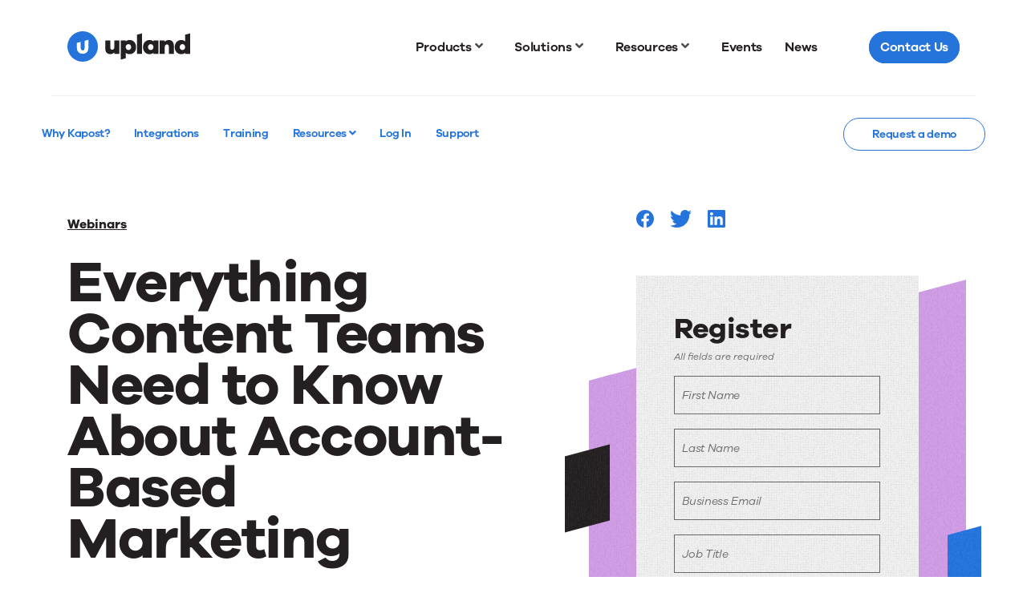

--- FILE ---
content_type: text/html; charset=UTF-8
request_url: https://uplandsoftware.com/kapost/resources/webinar/everything-content-teams-need-to-know-about-account-based-marketing/
body_size: 29686
content:
<!DOCTYPE html>
<html class="no-js" lang="en">

<head><meta charset="utf-8"><script>if(navigator.userAgent.match(/MSIE|Internet Explorer/i)||navigator.userAgent.match(/Trident\/7\..*?rv:11/i)){var href=document.location.href;if(!href.match(/[?&]nowprocket/)){if(href.indexOf("?")==-1){if(href.indexOf("#")==-1){document.location.href=href+"?nowprocket=1"}else{document.location.href=href.replace("#","?nowprocket=1#")}}else{if(href.indexOf("#")==-1){document.location.href=href+"&nowprocket=1"}else{document.location.href=href.replace("#","&nowprocket=1#")}}}}</script><script>(()=>{class RocketLazyLoadScripts{constructor(){this.v="2.0.4",this.userEvents=["keydown","keyup","mousedown","mouseup","mousemove","mouseover","mouseout","touchmove","touchstart","touchend","touchcancel","wheel","click","dblclick","input"],this.attributeEvents=["onblur","onclick","oncontextmenu","ondblclick","onfocus","onmousedown","onmouseenter","onmouseleave","onmousemove","onmouseout","onmouseover","onmouseup","onmousewheel","onscroll","onsubmit"]}async t(){this.i(),this.o(),/iP(ad|hone)/.test(navigator.userAgent)&&this.h(),this.u(),this.l(this),this.m(),this.k(this),this.p(this),this._(),await Promise.all([this.R(),this.L()]),this.lastBreath=Date.now(),this.S(this),this.P(),this.D(),this.O(),this.M(),await this.C(this.delayedScripts.normal),await this.C(this.delayedScripts.defer),await this.C(this.delayedScripts.async),await this.T(),await this.F(),await this.j(),await this.A(),window.dispatchEvent(new Event("rocket-allScriptsLoaded")),this.everythingLoaded=!0,this.lastTouchEnd&&await new Promise(t=>setTimeout(t,500-Date.now()+this.lastTouchEnd)),this.I(),this.H(),this.U(),this.W()}i(){this.CSPIssue=sessionStorage.getItem("rocketCSPIssue"),document.addEventListener("securitypolicyviolation",t=>{this.CSPIssue||"script-src-elem"!==t.violatedDirective||"data"!==t.blockedURI||(this.CSPIssue=!0,sessionStorage.setItem("rocketCSPIssue",!0))},{isRocket:!0})}o(){window.addEventListener("pageshow",t=>{this.persisted=t.persisted,this.realWindowLoadedFired=!0},{isRocket:!0}),window.addEventListener("pagehide",()=>{this.onFirstUserAction=null},{isRocket:!0})}h(){let t;function e(e){t=e}window.addEventListener("touchstart",e,{isRocket:!0}),window.addEventListener("touchend",function i(o){o.changedTouches[0]&&t.changedTouches[0]&&Math.abs(o.changedTouches[0].pageX-t.changedTouches[0].pageX)<10&&Math.abs(o.changedTouches[0].pageY-t.changedTouches[0].pageY)<10&&o.timeStamp-t.timeStamp<200&&(window.removeEventListener("touchstart",e,{isRocket:!0}),window.removeEventListener("touchend",i,{isRocket:!0}),"INPUT"===o.target.tagName&&"text"===o.target.type||(o.target.dispatchEvent(new TouchEvent("touchend",{target:o.target,bubbles:!0})),o.target.dispatchEvent(new MouseEvent("mouseover",{target:o.target,bubbles:!0})),o.target.dispatchEvent(new PointerEvent("click",{target:o.target,bubbles:!0,cancelable:!0,detail:1,clientX:o.changedTouches[0].clientX,clientY:o.changedTouches[0].clientY})),event.preventDefault()))},{isRocket:!0})}q(t){this.userActionTriggered||("mousemove"!==t.type||this.firstMousemoveIgnored?"keyup"===t.type||"mouseover"===t.type||"mouseout"===t.type||(this.userActionTriggered=!0,this.onFirstUserAction&&this.onFirstUserAction()):this.firstMousemoveIgnored=!0),"click"===t.type&&t.preventDefault(),t.stopPropagation(),t.stopImmediatePropagation(),"touchstart"===this.lastEvent&&"touchend"===t.type&&(this.lastTouchEnd=Date.now()),"click"===t.type&&(this.lastTouchEnd=0),this.lastEvent=t.type,t.composedPath&&t.composedPath()[0].getRootNode()instanceof ShadowRoot&&(t.rocketTarget=t.composedPath()[0]),this.savedUserEvents.push(t)}u(){this.savedUserEvents=[],this.userEventHandler=this.q.bind(this),this.userEvents.forEach(t=>window.addEventListener(t,this.userEventHandler,{passive:!1,isRocket:!0})),document.addEventListener("visibilitychange",this.userEventHandler,{isRocket:!0})}U(){this.userEvents.forEach(t=>window.removeEventListener(t,this.userEventHandler,{passive:!1,isRocket:!0})),document.removeEventListener("visibilitychange",this.userEventHandler,{isRocket:!0}),this.savedUserEvents.forEach(t=>{(t.rocketTarget||t.target).dispatchEvent(new window[t.constructor.name](t.type,t))})}m(){const t="return false",e=Array.from(this.attributeEvents,t=>"data-rocket-"+t),i="["+this.attributeEvents.join("],[")+"]",o="[data-rocket-"+this.attributeEvents.join("],[data-rocket-")+"]",s=(e,i,o)=>{o&&o!==t&&(e.setAttribute("data-rocket-"+i,o),e["rocket"+i]=new Function("event",o),e.setAttribute(i,t))};new MutationObserver(t=>{for(const n of t)"attributes"===n.type&&(n.attributeName.startsWith("data-rocket-")||this.everythingLoaded?n.attributeName.startsWith("data-rocket-")&&this.everythingLoaded&&this.N(n.target,n.attributeName.substring(12)):s(n.target,n.attributeName,n.target.getAttribute(n.attributeName))),"childList"===n.type&&n.addedNodes.forEach(t=>{if(t.nodeType===Node.ELEMENT_NODE)if(this.everythingLoaded)for(const i of[t,...t.querySelectorAll(o)])for(const t of i.getAttributeNames())e.includes(t)&&this.N(i,t.substring(12));else for(const e of[t,...t.querySelectorAll(i)])for(const t of e.getAttributeNames())this.attributeEvents.includes(t)&&s(e,t,e.getAttribute(t))})}).observe(document,{subtree:!0,childList:!0,attributeFilter:[...this.attributeEvents,...e]})}I(){this.attributeEvents.forEach(t=>{document.querySelectorAll("[data-rocket-"+t+"]").forEach(e=>{this.N(e,t)})})}N(t,e){const i=t.getAttribute("data-rocket-"+e);i&&(t.setAttribute(e,i),t.removeAttribute("data-rocket-"+e))}k(t){Object.defineProperty(HTMLElement.prototype,"onclick",{get(){return this.rocketonclick||null},set(e){this.rocketonclick=e,this.setAttribute(t.everythingLoaded?"onclick":"data-rocket-onclick","this.rocketonclick(event)")}})}S(t){function e(e,i){let o=e[i];e[i]=null,Object.defineProperty(e,i,{get:()=>o,set(s){t.everythingLoaded?o=s:e["rocket"+i]=o=s}})}e(document,"onreadystatechange"),e(window,"onload"),e(window,"onpageshow");try{Object.defineProperty(document,"readyState",{get:()=>t.rocketReadyState,set(e){t.rocketReadyState=e},configurable:!0}),document.readyState="loading"}catch(t){console.log("WPRocket DJE readyState conflict, bypassing")}}l(t){this.originalAddEventListener=EventTarget.prototype.addEventListener,this.originalRemoveEventListener=EventTarget.prototype.removeEventListener,this.savedEventListeners=[],EventTarget.prototype.addEventListener=function(e,i,o){o&&o.isRocket||!t.B(e,this)&&!t.userEvents.includes(e)||t.B(e,this)&&!t.userActionTriggered||e.startsWith("rocket-")||t.everythingLoaded?t.originalAddEventListener.call(this,e,i,o):(t.savedEventListeners.push({target:this,remove:!1,type:e,func:i,options:o}),"mouseenter"!==e&&"mouseleave"!==e||t.originalAddEventListener.call(this,e,t.savedUserEvents.push,o))},EventTarget.prototype.removeEventListener=function(e,i,o){o&&o.isRocket||!t.B(e,this)&&!t.userEvents.includes(e)||t.B(e,this)&&!t.userActionTriggered||e.startsWith("rocket-")||t.everythingLoaded?t.originalRemoveEventListener.call(this,e,i,o):t.savedEventListeners.push({target:this,remove:!0,type:e,func:i,options:o})}}J(t,e){this.savedEventListeners=this.savedEventListeners.filter(i=>{let o=i.type,s=i.target||window;return e!==o||t!==s||(this.B(o,s)&&(i.type="rocket-"+o),this.$(i),!1)})}H(){EventTarget.prototype.addEventListener=this.originalAddEventListener,EventTarget.prototype.removeEventListener=this.originalRemoveEventListener,this.savedEventListeners.forEach(t=>this.$(t))}$(t){t.remove?this.originalRemoveEventListener.call(t.target,t.type,t.func,t.options):this.originalAddEventListener.call(t.target,t.type,t.func,t.options)}p(t){let e;function i(e){return t.everythingLoaded?e:e.split(" ").map(t=>"load"===t||t.startsWith("load.")?"rocket-jquery-load":t).join(" ")}function o(o){function s(e){const s=o.fn[e];o.fn[e]=o.fn.init.prototype[e]=function(){return this[0]===window&&t.userActionTriggered&&("string"==typeof arguments[0]||arguments[0]instanceof String?arguments[0]=i(arguments[0]):"object"==typeof arguments[0]&&Object.keys(arguments[0]).forEach(t=>{const e=arguments[0][t];delete arguments[0][t],arguments[0][i(t)]=e})),s.apply(this,arguments),this}}if(o&&o.fn&&!t.allJQueries.includes(o)){const e={DOMContentLoaded:[],"rocket-DOMContentLoaded":[]};for(const t in e)document.addEventListener(t,()=>{e[t].forEach(t=>t())},{isRocket:!0});o.fn.ready=o.fn.init.prototype.ready=function(i){function s(){parseInt(o.fn.jquery)>2?setTimeout(()=>i.bind(document)(o)):i.bind(document)(o)}return"function"==typeof i&&(t.realDomReadyFired?!t.userActionTriggered||t.fauxDomReadyFired?s():e["rocket-DOMContentLoaded"].push(s):e.DOMContentLoaded.push(s)),o([])},s("on"),s("one"),s("off"),t.allJQueries.push(o)}e=o}t.allJQueries=[],o(window.jQuery),Object.defineProperty(window,"jQuery",{get:()=>e,set(t){o(t)}})}P(){const t=new Map;document.write=document.writeln=function(e){const i=document.currentScript,o=document.createRange(),s=i.parentElement;let n=t.get(i);void 0===n&&(n=i.nextSibling,t.set(i,n));const c=document.createDocumentFragment();o.setStart(c,0),c.appendChild(o.createContextualFragment(e)),s.insertBefore(c,n)}}async R(){return new Promise(t=>{this.userActionTriggered?t():this.onFirstUserAction=t})}async L(){return new Promise(t=>{document.addEventListener("DOMContentLoaded",()=>{this.realDomReadyFired=!0,t()},{isRocket:!0})})}async j(){return this.realWindowLoadedFired?Promise.resolve():new Promise(t=>{window.addEventListener("load",t,{isRocket:!0})})}M(){this.pendingScripts=[];this.scriptsMutationObserver=new MutationObserver(t=>{for(const e of t)e.addedNodes.forEach(t=>{"SCRIPT"!==t.tagName||t.noModule||t.isWPRocket||this.pendingScripts.push({script:t,promise:new Promise(e=>{const i=()=>{const i=this.pendingScripts.findIndex(e=>e.script===t);i>=0&&this.pendingScripts.splice(i,1),e()};t.addEventListener("load",i,{isRocket:!0}),t.addEventListener("error",i,{isRocket:!0}),setTimeout(i,1e3)})})})}),this.scriptsMutationObserver.observe(document,{childList:!0,subtree:!0})}async F(){await this.X(),this.pendingScripts.length?(await this.pendingScripts[0].promise,await this.F()):this.scriptsMutationObserver.disconnect()}D(){this.delayedScripts={normal:[],async:[],defer:[]},document.querySelectorAll("script[type$=rocketlazyloadscript]").forEach(t=>{t.hasAttribute("data-rocket-src")?t.hasAttribute("async")&&!1!==t.async?this.delayedScripts.async.push(t):t.hasAttribute("defer")&&!1!==t.defer||"module"===t.getAttribute("data-rocket-type")?this.delayedScripts.defer.push(t):this.delayedScripts.normal.push(t):this.delayedScripts.normal.push(t)})}async _(){await this.L();let t=[];document.querySelectorAll("script[type$=rocketlazyloadscript][data-rocket-src]").forEach(e=>{let i=e.getAttribute("data-rocket-src");if(i&&!i.startsWith("data:")){i.startsWith("//")&&(i=location.protocol+i);try{const o=new URL(i).origin;o!==location.origin&&t.push({src:o,crossOrigin:e.crossOrigin||"module"===e.getAttribute("data-rocket-type")})}catch(t){}}}),t=[...new Map(t.map(t=>[JSON.stringify(t),t])).values()],this.Y(t,"preconnect")}async G(t){if(await this.K(),!0!==t.noModule||!("noModule"in HTMLScriptElement.prototype))return new Promise(e=>{let i;function o(){(i||t).setAttribute("data-rocket-status","executed"),e()}try{if(navigator.userAgent.includes("Firefox/")||""===navigator.vendor||this.CSPIssue)i=document.createElement("script"),[...t.attributes].forEach(t=>{let e=t.nodeName;"type"!==e&&("data-rocket-type"===e&&(e="type"),"data-rocket-src"===e&&(e="src"),i.setAttribute(e,t.nodeValue))}),t.text&&(i.text=t.text),t.nonce&&(i.nonce=t.nonce),i.hasAttribute("src")?(i.addEventListener("load",o,{isRocket:!0}),i.addEventListener("error",()=>{i.setAttribute("data-rocket-status","failed-network"),e()},{isRocket:!0}),setTimeout(()=>{i.isConnected||e()},1)):(i.text=t.text,o()),i.isWPRocket=!0,t.parentNode.replaceChild(i,t);else{const i=t.getAttribute("data-rocket-type"),s=t.getAttribute("data-rocket-src");i?(t.type=i,t.removeAttribute("data-rocket-type")):t.removeAttribute("type"),t.addEventListener("load",o,{isRocket:!0}),t.addEventListener("error",i=>{this.CSPIssue&&i.target.src.startsWith("data:")?(console.log("WPRocket: CSP fallback activated"),t.removeAttribute("src"),this.G(t).then(e)):(t.setAttribute("data-rocket-status","failed-network"),e())},{isRocket:!0}),s?(t.fetchPriority="high",t.removeAttribute("data-rocket-src"),t.src=s):t.src="data:text/javascript;base64,"+window.btoa(unescape(encodeURIComponent(t.text)))}}catch(i){t.setAttribute("data-rocket-status","failed-transform"),e()}});t.setAttribute("data-rocket-status","skipped")}async C(t){const e=t.shift();return e?(e.isConnected&&await this.G(e),this.C(t)):Promise.resolve()}O(){this.Y([...this.delayedScripts.normal,...this.delayedScripts.defer,...this.delayedScripts.async],"preload")}Y(t,e){this.trash=this.trash||[];let i=!0;var o=document.createDocumentFragment();t.forEach(t=>{const s=t.getAttribute&&t.getAttribute("data-rocket-src")||t.src;if(s&&!s.startsWith("data:")){const n=document.createElement("link");n.href=s,n.rel=e,"preconnect"!==e&&(n.as="script",n.fetchPriority=i?"high":"low"),t.getAttribute&&"module"===t.getAttribute("data-rocket-type")&&(n.crossOrigin=!0),t.crossOrigin&&(n.crossOrigin=t.crossOrigin),t.integrity&&(n.integrity=t.integrity),t.nonce&&(n.nonce=t.nonce),o.appendChild(n),this.trash.push(n),i=!1}}),document.head.appendChild(o)}W(){this.trash.forEach(t=>t.remove())}async T(){try{document.readyState="interactive"}catch(t){}this.fauxDomReadyFired=!0;try{await this.K(),this.J(document,"readystatechange"),document.dispatchEvent(new Event("rocket-readystatechange")),await this.K(),document.rocketonreadystatechange&&document.rocketonreadystatechange(),await this.K(),this.J(document,"DOMContentLoaded"),document.dispatchEvent(new Event("rocket-DOMContentLoaded")),await this.K(),this.J(window,"DOMContentLoaded"),window.dispatchEvent(new Event("rocket-DOMContentLoaded"))}catch(t){console.error(t)}}async A(){try{document.readyState="complete"}catch(t){}try{await this.K(),this.J(document,"readystatechange"),document.dispatchEvent(new Event("rocket-readystatechange")),await this.K(),document.rocketonreadystatechange&&document.rocketonreadystatechange(),await this.K(),this.J(window,"load"),window.dispatchEvent(new Event("rocket-load")),await this.K(),window.rocketonload&&window.rocketonload(),await this.K(),this.allJQueries.forEach(t=>t(window).trigger("rocket-jquery-load")),await this.K(),this.J(window,"pageshow");const t=new Event("rocket-pageshow");t.persisted=this.persisted,window.dispatchEvent(t),await this.K(),window.rocketonpageshow&&window.rocketonpageshow({persisted:this.persisted})}catch(t){console.error(t)}}async K(){Date.now()-this.lastBreath>45&&(await this.X(),this.lastBreath=Date.now())}async X(){return document.hidden?new Promise(t=>setTimeout(t)):new Promise(t=>requestAnimationFrame(t))}B(t,e){return e===document&&"readystatechange"===t||(e===document&&"DOMContentLoaded"===t||(e===window&&"DOMContentLoaded"===t||(e===window&&"load"===t||e===window&&"pageshow"===t)))}static run(){(new RocketLazyLoadScripts).t()}}RocketLazyLoadScripts.run()})();</script>
    
    <meta http-equiv="X-UA-Compatible" content="IE=edge,chrome=1">
    <title>Everything Content Teams Need to Know About Account-Based Marketing - Kapost</title>
<link crossorigin data-rocket-preconnect href="https://info.uplandsoftware.com" rel="preconnect">
<link crossorigin data-rocket-preconnect href="https://js.storylane.io" rel="preconnect"><link rel="preload" data-rocket-preload as="image" href="https://uplandsoftware.com/wp-content/themes/upland/assets/images/is-noisy-texture-200x200.png" fetchpriority="high">
    <meta name="viewport" content="width=device-width, initial-scale=1">
    <link rel="apple-touch-icon"
          href="https://uplandsoftware.com/kapost/wp-content/themes/upland/assets/images/favicons/apple-touch-icon.png" sizes="180x180">
    <link rel="icon" href="https://uplandsoftware.com/kapost/wp-content/themes/upland/assets/images/favicons/android-chrome-512x512.png"
          sizes="512x512" type="image/png">
    <link rel="icon" href="https://uplandsoftware.com/kapost/wp-content/themes/upland/assets/images/favicons/android-chrome-192x192.png"
          sizes="192x192" type="image/png">
    <link rel="icon" href="https://uplandsoftware.com/kapost/wp-content/themes/upland/assets/images/favicons/favicon-32x32.png"
          sizes="32x32" type="image/png">
    <link rel="icon" href="https://uplandsoftware.com/kapost/wp-content/themes/upland/assets/images/favicons/favicon-16x16.png"
          sizes="16x16" type="image/png">
    <link rel="icon" href="https://uplandsoftware.com/kapost/wp-content/themes/upland/assets/images/favicons/favicon.ico">
    <meta name='robots' content='index, follow, max-image-preview:large, max-snippet:-1, max-video-preview:-1' />
    <!-- Google Tag Manager -->
    <script type="rocketlazyloadscript">
        (function(w,d,s,l,i){w[l]=w[l]||[];w[l].push({'gtm.start':
        new Date().getTime(),event:'gtm.js'});var f=d.getElementsByTagName(s)[0],
        j=d.createElement(s),dl=l!='dataLayer'?'&l='+l:'';j.async=true;j.src=
        'https://www.googletagmanager.com/gtm.js?id=GTM-P4H4X5K'+dl;f.parentNode.insertBefore(j,f);
        })(window,document,'script','dataLayer','GTM-P4H4X5K');
    </script>
    <!-- End Google Tag Manager -->
    
	<!-- This site is optimized with the Yoast SEO Premium plugin v26.6 (Yoast SEO v26.6) - https://yoast.com/wordpress/plugins/seo/ -->
	<link rel="canonical" href="https://uplandsoftware.com/kapost/resources/webinar/everything-content-teams-need-to-know-about-account-based-marketing/" />
	<meta name="twitter:label1" content="Est. reading time" />
	<meta name="twitter:data1" content="1 minute" />
	<script type="application/ld+json" class="yoast-schema-graph">{"@context":"https://schema.org","@graph":[{"@type":"WebPage","@id":"https://uplandsoftware.com/kapost/resources/webinar/everything-content-teams-need-to-know-about-account-based-marketing/","url":"https://uplandsoftware.com/kapost/resources/webinar/everything-content-teams-need-to-know-about-account-based-marketing/","name":"Everything Content Teams Need to Know About Account-Based Marketing - Kapost","isPartOf":{"@id":"https://uplandsoftware.com/kapost/#website"},"primaryImageOfPage":{"@id":"https://uplandsoftware.com/kapost/resources/webinar/everything-content-teams-need-to-know-about-account-based-marketing/#primaryimage"},"image":{"@id":"https://uplandsoftware.com/kapost/resources/webinar/everything-content-teams-need-to-know-about-account-based-marketing/#primaryimage"},"thumbnailUrl":"https://uplandsoftware.com/kapost/wp-content/uploads/sites/37/2020/04/EverythingContentTeamsNeedToKnow_LP-300x300.png","datePublished":"2020-04-16T22:44:33+00:00","dateModified":"2022-03-28T16:40:26+00:00","inLanguage":"en-US","potentialAction":[{"@type":"ReadAction","target":["https://uplandsoftware.com/kapost/resources/webinar/everything-content-teams-need-to-know-about-account-based-marketing/"]}]},{"@type":"ImageObject","inLanguage":"en-US","@id":"https://uplandsoftware.com/kapost/resources/webinar/everything-content-teams-need-to-know-about-account-based-marketing/#primaryimage","url":"https://uplandsoftware.com/kapost/wp-content/uploads/sites/37/2020/04/EverythingContentTeamsNeedToKnow_LP.png","contentUrl":"https://uplandsoftware.com/kapost/wp-content/uploads/sites/37/2020/04/EverythingContentTeamsNeedToKnow_LP.png","width":500,"height":500},{"@type":"WebSite","@id":"https://uplandsoftware.com/kapost/#website","url":"https://uplandsoftware.com/kapost/","name":"Kapost","description":"","potentialAction":[{"@type":"SearchAction","target":{"@type":"EntryPoint","urlTemplate":"https://uplandsoftware.com/kapost/?s={search_term_string}"},"query-input":{"@type":"PropertyValueSpecification","valueRequired":true,"valueName":"search_term_string"}}],"inLanguage":"en-US"}]}</script>
	<!-- / Yoast SEO Premium plugin. -->


<link rel='dns-prefetch' href='//cdn.jsdelivr.net' />

<link rel="alternate" title="oEmbed (JSON)" type="application/json+oembed" href="https://uplandsoftware.com/kapost/wp-json/oembed/1.0/embed?url=https%3A%2F%2Fuplandsoftware.com%2Fkapost%2Fresources%2Fwebinar%2Feverything-content-teams-need-to-know-about-account-based-marketing%2F" />
<link rel="alternate" title="oEmbed (XML)" type="text/xml+oembed" href="https://uplandsoftware.com/kapost/wp-json/oembed/1.0/embed?url=https%3A%2F%2Fuplandsoftware.com%2Fkapost%2Fresources%2Fwebinar%2Feverything-content-teams-need-to-know-about-account-based-marketing%2F&#038;format=xml" />
<style id='wp-img-auto-sizes-contain-inline-css' type='text/css'>
img:is([sizes=auto i],[sizes^="auto," i]){contain-intrinsic-size:3000px 1500px}
/*# sourceURL=wp-img-auto-sizes-contain-inline-css */
</style>
<style id='wp-block-library-inline-css' type='text/css'>
:root{--wp-block-synced-color:#7a00df;--wp-block-synced-color--rgb:122,0,223;--wp-bound-block-color:var(--wp-block-synced-color);--wp-editor-canvas-background:#ddd;--wp-admin-theme-color:#007cba;--wp-admin-theme-color--rgb:0,124,186;--wp-admin-theme-color-darker-10:#006ba1;--wp-admin-theme-color-darker-10--rgb:0,107,160.5;--wp-admin-theme-color-darker-20:#005a87;--wp-admin-theme-color-darker-20--rgb:0,90,135;--wp-admin-border-width-focus:2px}@media (min-resolution:192dpi){:root{--wp-admin-border-width-focus:1.5px}}.wp-element-button{cursor:pointer}:root .has-very-light-gray-background-color{background-color:#eee}:root .has-very-dark-gray-background-color{background-color:#313131}:root .has-very-light-gray-color{color:#eee}:root .has-very-dark-gray-color{color:#313131}:root .has-vivid-green-cyan-to-vivid-cyan-blue-gradient-background{background:linear-gradient(135deg,#00d084,#0693e3)}:root .has-purple-crush-gradient-background{background:linear-gradient(135deg,#34e2e4,#4721fb 50%,#ab1dfe)}:root .has-hazy-dawn-gradient-background{background:linear-gradient(135deg,#faaca8,#dad0ec)}:root .has-subdued-olive-gradient-background{background:linear-gradient(135deg,#fafae1,#67a671)}:root .has-atomic-cream-gradient-background{background:linear-gradient(135deg,#fdd79a,#004a59)}:root .has-nightshade-gradient-background{background:linear-gradient(135deg,#330968,#31cdcf)}:root .has-midnight-gradient-background{background:linear-gradient(135deg,#020381,#2874fc)}:root{--wp--preset--font-size--normal:16px;--wp--preset--font-size--huge:42px}.has-regular-font-size{font-size:1em}.has-larger-font-size{font-size:2.625em}.has-normal-font-size{font-size:var(--wp--preset--font-size--normal)}.has-huge-font-size{font-size:var(--wp--preset--font-size--huge)}.has-text-align-center{text-align:center}.has-text-align-left{text-align:left}.has-text-align-right{text-align:right}.has-fit-text{white-space:nowrap!important}#end-resizable-editor-section{display:none}.aligncenter{clear:both}.items-justified-left{justify-content:flex-start}.items-justified-center{justify-content:center}.items-justified-right{justify-content:flex-end}.items-justified-space-between{justify-content:space-between}.screen-reader-text{border:0;clip-path:inset(50%);height:1px;margin:-1px;overflow:hidden;padding:0;position:absolute;width:1px;word-wrap:normal!important}.screen-reader-text:focus{background-color:#ddd;clip-path:none;color:#444;display:block;font-size:1em;height:auto;left:5px;line-height:normal;padding:15px 23px 14px;text-decoration:none;top:5px;width:auto;z-index:100000}html :where(.has-border-color){border-style:solid}html :where([style*=border-top-color]){border-top-style:solid}html :where([style*=border-right-color]){border-right-style:solid}html :where([style*=border-bottom-color]){border-bottom-style:solid}html :where([style*=border-left-color]){border-left-style:solid}html :where([style*=border-width]){border-style:solid}html :where([style*=border-top-width]){border-top-style:solid}html :where([style*=border-right-width]){border-right-style:solid}html :where([style*=border-bottom-width]){border-bottom-style:solid}html :where([style*=border-left-width]){border-left-style:solid}html :where(img[class*=wp-image-]){height:auto;max-width:100%}:where(figure){margin:0 0 1em}html :where(.is-position-sticky){--wp-admin--admin-bar--position-offset:var(--wp-admin--admin-bar--height,0px)}@media screen and (max-width:600px){html :where(.is-position-sticky){--wp-admin--admin-bar--position-offset:0px}}

/*# sourceURL=wp-block-library-inline-css */
</style><style id='global-styles-inline-css' type='text/css'>
:root{--wp--preset--aspect-ratio--square: 1;--wp--preset--aspect-ratio--4-3: 4/3;--wp--preset--aspect-ratio--3-4: 3/4;--wp--preset--aspect-ratio--3-2: 3/2;--wp--preset--aspect-ratio--2-3: 2/3;--wp--preset--aspect-ratio--16-9: 16/9;--wp--preset--aspect-ratio--9-16: 9/16;--wp--preset--color--black: #000000;--wp--preset--color--cyan-bluish-gray: #abb8c3;--wp--preset--color--white: #ffffff;--wp--preset--color--pale-pink: #f78da7;--wp--preset--color--vivid-red: #cf2e2e;--wp--preset--color--luminous-vivid-orange: #ff6900;--wp--preset--color--luminous-vivid-amber: #fcb900;--wp--preset--color--light-green-cyan: #7bdcb5;--wp--preset--color--vivid-green-cyan: #00d084;--wp--preset--color--pale-cyan-blue: #8ed1fc;--wp--preset--color--vivid-cyan-blue: #0693e3;--wp--preset--color--vivid-purple: #9b51e0;--wp--preset--gradient--vivid-cyan-blue-to-vivid-purple: linear-gradient(135deg,rgb(6,147,227) 0%,rgb(155,81,224) 100%);--wp--preset--gradient--light-green-cyan-to-vivid-green-cyan: linear-gradient(135deg,rgb(122,220,180) 0%,rgb(0,208,130) 100%);--wp--preset--gradient--luminous-vivid-amber-to-luminous-vivid-orange: linear-gradient(135deg,rgb(252,185,0) 0%,rgb(255,105,0) 100%);--wp--preset--gradient--luminous-vivid-orange-to-vivid-red: linear-gradient(135deg,rgb(255,105,0) 0%,rgb(207,46,46) 100%);--wp--preset--gradient--very-light-gray-to-cyan-bluish-gray: linear-gradient(135deg,rgb(238,238,238) 0%,rgb(169,184,195) 100%);--wp--preset--gradient--cool-to-warm-spectrum: linear-gradient(135deg,rgb(74,234,220) 0%,rgb(151,120,209) 20%,rgb(207,42,186) 40%,rgb(238,44,130) 60%,rgb(251,105,98) 80%,rgb(254,248,76) 100%);--wp--preset--gradient--blush-light-purple: linear-gradient(135deg,rgb(255,206,236) 0%,rgb(152,150,240) 100%);--wp--preset--gradient--blush-bordeaux: linear-gradient(135deg,rgb(254,205,165) 0%,rgb(254,45,45) 50%,rgb(107,0,62) 100%);--wp--preset--gradient--luminous-dusk: linear-gradient(135deg,rgb(255,203,112) 0%,rgb(199,81,192) 50%,rgb(65,88,208) 100%);--wp--preset--gradient--pale-ocean: linear-gradient(135deg,rgb(255,245,203) 0%,rgb(182,227,212) 50%,rgb(51,167,181) 100%);--wp--preset--gradient--electric-grass: linear-gradient(135deg,rgb(202,248,128) 0%,rgb(113,206,126) 100%);--wp--preset--gradient--midnight: linear-gradient(135deg,rgb(2,3,129) 0%,rgb(40,116,252) 100%);--wp--preset--font-size--small: 13px;--wp--preset--font-size--medium: 20px;--wp--preset--font-size--large: 36px;--wp--preset--font-size--x-large: 42px;--wp--preset--spacing--20: 0.44rem;--wp--preset--spacing--30: 0.67rem;--wp--preset--spacing--40: 1rem;--wp--preset--spacing--50: 1.5rem;--wp--preset--spacing--60: 2.25rem;--wp--preset--spacing--70: 3.38rem;--wp--preset--spacing--80: 5.06rem;--wp--preset--shadow--natural: 6px 6px 9px rgba(0, 0, 0, 0.2);--wp--preset--shadow--deep: 12px 12px 50px rgba(0, 0, 0, 0.4);--wp--preset--shadow--sharp: 6px 6px 0px rgba(0, 0, 0, 0.2);--wp--preset--shadow--outlined: 6px 6px 0px -3px rgb(255, 255, 255), 6px 6px rgb(0, 0, 0);--wp--preset--shadow--crisp: 6px 6px 0px rgb(0, 0, 0);}:where(.is-layout-flex){gap: 0.5em;}:where(.is-layout-grid){gap: 0.5em;}body .is-layout-flex{display: flex;}.is-layout-flex{flex-wrap: wrap;align-items: center;}.is-layout-flex > :is(*, div){margin: 0;}body .is-layout-grid{display: grid;}.is-layout-grid > :is(*, div){margin: 0;}:where(.wp-block-columns.is-layout-flex){gap: 2em;}:where(.wp-block-columns.is-layout-grid){gap: 2em;}:where(.wp-block-post-template.is-layout-flex){gap: 1.25em;}:where(.wp-block-post-template.is-layout-grid){gap: 1.25em;}.has-black-color{color: var(--wp--preset--color--black) !important;}.has-cyan-bluish-gray-color{color: var(--wp--preset--color--cyan-bluish-gray) !important;}.has-white-color{color: var(--wp--preset--color--white) !important;}.has-pale-pink-color{color: var(--wp--preset--color--pale-pink) !important;}.has-vivid-red-color{color: var(--wp--preset--color--vivid-red) !important;}.has-luminous-vivid-orange-color{color: var(--wp--preset--color--luminous-vivid-orange) !important;}.has-luminous-vivid-amber-color{color: var(--wp--preset--color--luminous-vivid-amber) !important;}.has-light-green-cyan-color{color: var(--wp--preset--color--light-green-cyan) !important;}.has-vivid-green-cyan-color{color: var(--wp--preset--color--vivid-green-cyan) !important;}.has-pale-cyan-blue-color{color: var(--wp--preset--color--pale-cyan-blue) !important;}.has-vivid-cyan-blue-color{color: var(--wp--preset--color--vivid-cyan-blue) !important;}.has-vivid-purple-color{color: var(--wp--preset--color--vivid-purple) !important;}.has-black-background-color{background-color: var(--wp--preset--color--black) !important;}.has-cyan-bluish-gray-background-color{background-color: var(--wp--preset--color--cyan-bluish-gray) !important;}.has-white-background-color{background-color: var(--wp--preset--color--white) !important;}.has-pale-pink-background-color{background-color: var(--wp--preset--color--pale-pink) !important;}.has-vivid-red-background-color{background-color: var(--wp--preset--color--vivid-red) !important;}.has-luminous-vivid-orange-background-color{background-color: var(--wp--preset--color--luminous-vivid-orange) !important;}.has-luminous-vivid-amber-background-color{background-color: var(--wp--preset--color--luminous-vivid-amber) !important;}.has-light-green-cyan-background-color{background-color: var(--wp--preset--color--light-green-cyan) !important;}.has-vivid-green-cyan-background-color{background-color: var(--wp--preset--color--vivid-green-cyan) !important;}.has-pale-cyan-blue-background-color{background-color: var(--wp--preset--color--pale-cyan-blue) !important;}.has-vivid-cyan-blue-background-color{background-color: var(--wp--preset--color--vivid-cyan-blue) !important;}.has-vivid-purple-background-color{background-color: var(--wp--preset--color--vivid-purple) !important;}.has-black-border-color{border-color: var(--wp--preset--color--black) !important;}.has-cyan-bluish-gray-border-color{border-color: var(--wp--preset--color--cyan-bluish-gray) !important;}.has-white-border-color{border-color: var(--wp--preset--color--white) !important;}.has-pale-pink-border-color{border-color: var(--wp--preset--color--pale-pink) !important;}.has-vivid-red-border-color{border-color: var(--wp--preset--color--vivid-red) !important;}.has-luminous-vivid-orange-border-color{border-color: var(--wp--preset--color--luminous-vivid-orange) !important;}.has-luminous-vivid-amber-border-color{border-color: var(--wp--preset--color--luminous-vivid-amber) !important;}.has-light-green-cyan-border-color{border-color: var(--wp--preset--color--light-green-cyan) !important;}.has-vivid-green-cyan-border-color{border-color: var(--wp--preset--color--vivid-green-cyan) !important;}.has-pale-cyan-blue-border-color{border-color: var(--wp--preset--color--pale-cyan-blue) !important;}.has-vivid-cyan-blue-border-color{border-color: var(--wp--preset--color--vivid-cyan-blue) !important;}.has-vivid-purple-border-color{border-color: var(--wp--preset--color--vivid-purple) !important;}.has-vivid-cyan-blue-to-vivid-purple-gradient-background{background: var(--wp--preset--gradient--vivid-cyan-blue-to-vivid-purple) !important;}.has-light-green-cyan-to-vivid-green-cyan-gradient-background{background: var(--wp--preset--gradient--light-green-cyan-to-vivid-green-cyan) !important;}.has-luminous-vivid-amber-to-luminous-vivid-orange-gradient-background{background: var(--wp--preset--gradient--luminous-vivid-amber-to-luminous-vivid-orange) !important;}.has-luminous-vivid-orange-to-vivid-red-gradient-background{background: var(--wp--preset--gradient--luminous-vivid-orange-to-vivid-red) !important;}.has-very-light-gray-to-cyan-bluish-gray-gradient-background{background: var(--wp--preset--gradient--very-light-gray-to-cyan-bluish-gray) !important;}.has-cool-to-warm-spectrum-gradient-background{background: var(--wp--preset--gradient--cool-to-warm-spectrum) !important;}.has-blush-light-purple-gradient-background{background: var(--wp--preset--gradient--blush-light-purple) !important;}.has-blush-bordeaux-gradient-background{background: var(--wp--preset--gradient--blush-bordeaux) !important;}.has-luminous-dusk-gradient-background{background: var(--wp--preset--gradient--luminous-dusk) !important;}.has-pale-ocean-gradient-background{background: var(--wp--preset--gradient--pale-ocean) !important;}.has-electric-grass-gradient-background{background: var(--wp--preset--gradient--electric-grass) !important;}.has-midnight-gradient-background{background: var(--wp--preset--gradient--midnight) !important;}.has-small-font-size{font-size: var(--wp--preset--font-size--small) !important;}.has-medium-font-size{font-size: var(--wp--preset--font-size--medium) !important;}.has-large-font-size{font-size: var(--wp--preset--font-size--large) !important;}.has-x-large-font-size{font-size: var(--wp--preset--font-size--x-large) !important;}
/*# sourceURL=global-styles-inline-css */
</style>

<style id='classic-theme-styles-inline-css' type='text/css'>
/*! This file is auto-generated */
.wp-block-button__link{color:#fff;background-color:#32373c;border-radius:9999px;box-shadow:none;text-decoration:none;padding:calc(.667em + 2px) calc(1.333em + 2px);font-size:1.125em}.wp-block-file__button{background:#32373c;color:#fff;text-decoration:none}
/*# sourceURL=/wp-includes/css/classic-themes.min.css */
</style>
<link data-minify="1" rel='stylesheet' id='upl_main-css' href='https://uplandsoftware.com/kapost/wp-content/cache/min/37/kapost/wp-content/themes/upland/assets/css/upl-main-25329a91.css?ver=1769800467' type='text/css' media='all' />
<link rel='stylesheet' id='ubermenu-css' href='https://uplandsoftware.com/kapost/wp-content/plugins/ubermenu/pro/assets/css/ubermenu.min.css' type='text/css' media='all' />
<link data-minify="1" rel='stylesheet' id='ubermenu-font-awesome-all-css' href='https://uplandsoftware.com/kapost/wp-content/cache/min/37/kapost/wp-content/plugins/ubermenu/assets/fontawesome/css/all.min.css?ver=1760012727' type='text/css' media='all' />
<style id='rocket-lazyload-inline-css' type='text/css'>
.rll-youtube-player{position:relative;padding-bottom:56.23%;height:0;overflow:hidden;max-width:100%;}.rll-youtube-player:focus-within{outline: 2px solid currentColor;outline-offset: 5px;}.rll-youtube-player iframe{position:absolute;top:0;left:0;width:100%;height:100%;z-index:100;background:0 0}.rll-youtube-player img{bottom:0;display:block;left:0;margin:auto;max-width:100%;width:100%;position:absolute;right:0;top:0;border:none;height:auto;-webkit-transition:.4s all;-moz-transition:.4s all;transition:.4s all}.rll-youtube-player img:hover{-webkit-filter:brightness(75%)}.rll-youtube-player .play{height:100%;width:100%;left:0;top:0;position:absolute;background:url(https://uplandsoftware.com/kapost/wp-content/plugins/wp-rocket/assets/img/youtube.png) no-repeat center;background-color: transparent !important;cursor:pointer;border:none;}
/*# sourceURL=rocket-lazyload-inline-css */
</style>
<script type="text/javascript" src="https://uplandsoftware.com/kapost/wp-includes/js/jquery/jquery.min.js" id="jquery-core-js"></script>
<script type="text/javascript" src="https://uplandsoftware.com/kapost/wp-includes/js/jquery/jquery-migrate.min.js" id="jquery-migrate-js"></script>
<link rel="https://api.w.org/" href="https://uplandsoftware.com/kapost/wp-json/" /><link rel='shortlink' href='https://uplandsoftware.com/kapost/?p=6997' />
<style id="ubermenu-custom-generated-css">
/** Font Awesome 4 Compatibility **/
.fa{font-style:normal;font-variant:normal;font-weight:normal;font-family:FontAwesome;}

/** UberMenu Responsive Styles (Breakpoint Setting) **/
@media screen and (min-width: 1024px){
  .ubermenu{ display:block !important; } .ubermenu-responsive .ubermenu-item.ubermenu-hide-desktop{ display:none !important; } .ubermenu-responsive.ubermenu-retractors-responsive .ubermenu-retractor-mobile{ display:none; }  /* Top level items full height */ .ubermenu.ubermenu-horizontal.ubermenu-items-vstretch .ubermenu-nav{   display:flex;   align-items:stretch; } .ubermenu.ubermenu-horizontal.ubermenu-items-vstretch .ubermenu-item.ubermenu-item-level-0{   display:flex;   flex-direction:column; } .ubermenu.ubermenu-horizontal.ubermenu-items-vstretch .ubermenu-item.ubermenu-item-level-0 > .ubermenu-target{   flex:1;   display:flex;   align-items:center; flex-wrap:wrap; } .ubermenu.ubermenu-horizontal.ubermenu-items-vstretch .ubermenu-item.ubermenu-item-level-0 > .ubermenu-target > .ubermenu-target-divider{ position:static; flex-basis:100%; } .ubermenu.ubermenu-horizontal.ubermenu-items-vstretch .ubermenu-item.ubermenu-item-level-0 > .ubermenu-target.ubermenu-item-layout-image_left > .ubermenu-target-text{ padding-left:1em; } .ubermenu.ubermenu-horizontal.ubermenu-items-vstretch .ubermenu-item.ubermenu-item-level-0 > .ubermenu-target.ubermenu-item-layout-image_right > .ubermenu-target-text{ padding-right:1em; } .ubermenu.ubermenu-horizontal.ubermenu-items-vstretch .ubermenu-item.ubermenu-item-level-0 > .ubermenu-target.ubermenu-item-layout-image_above, .ubermenu.ubermenu-horizontal.ubermenu-items-vstretch .ubermenu-item.ubermenu-item-level-0 > .ubermenu-target.ubermenu-item-layout-image_below{ flex-direction:column; } .ubermenu.ubermenu-horizontal.ubermenu-items-vstretch .ubermenu-item.ubermenu-item-level-0 > .ubermenu-submenu-drop{   top:100%; } .ubermenu.ubermenu-horizontal.ubermenu-items-vstretch .ubermenu-item-level-0:not(.ubermenu-align-right) + .ubermenu-item.ubermenu-align-right{ margin-left:auto; } .ubermenu.ubermenu-horizontal.ubermenu-items-vstretch .ubermenu-item.ubermenu-item-level-0 > .ubermenu-target.ubermenu-content-align-left{   justify-content:flex-start; } .ubermenu.ubermenu-horizontal.ubermenu-items-vstretch .ubermenu-item.ubermenu-item-level-0 > .ubermenu-target.ubermenu-content-align-center{   justify-content:center; } .ubermenu.ubermenu-horizontal.ubermenu-items-vstretch .ubermenu-item.ubermenu-item-level-0 > .ubermenu-target.ubermenu-content-align-right{   justify-content:flex-end; }  /* Force current submenu always open but below others */ .ubermenu-force-current-submenu .ubermenu-item-level-0.ubermenu-current-menu-item > .ubermenu-submenu-drop, .ubermenu-force-current-submenu .ubermenu-item-level-0.ubermenu-current-menu-ancestor > .ubermenu-submenu-drop {     display: block!important;     opacity: 1!important;     visibility: visible!important;     margin: 0!important;     top: auto!important;     height: auto;     z-index:19; }   /* Invert Horizontal menu to make subs go up */ .ubermenu-invert.ubermenu-horizontal .ubermenu-item-level-0 > .ubermenu-submenu-drop, .ubermenu-invert.ubermenu-horizontal.ubermenu-items-vstretch .ubermenu-item.ubermenu-item-level-0>.ubermenu-submenu-drop{  top:auto;  bottom:100%; } .ubermenu-invert.ubermenu-horizontal.ubermenu-sub-indicators .ubermenu-item-level-0.ubermenu-has-submenu-drop > .ubermenu-target > .ubermenu-sub-indicator{ transform:rotate(180deg); } /* Make second level flyouts fly up */ .ubermenu-invert.ubermenu-horizontal .ubermenu-submenu .ubermenu-item.ubermenu-active > .ubermenu-submenu-type-flyout{     top:auto;     bottom:0; } /* Clip the submenus properly when inverted */ .ubermenu-invert.ubermenu-horizontal .ubermenu-item-level-0 > .ubermenu-submenu-drop{     clip: rect(-5000px,5000px,auto,-5000px); }    /* Invert Vertical menu to make subs go left */ .ubermenu-invert.ubermenu-vertical .ubermenu-item-level-0 > .ubermenu-submenu-drop{   right:100%;   left:auto; } .ubermenu-invert.ubermenu-vertical.ubermenu-sub-indicators .ubermenu-item-level-0.ubermenu-item-has-children > .ubermenu-target > .ubermenu-sub-indicator{   right:auto;   left:10px; transform:rotate(90deg); } .ubermenu-vertical.ubermenu-invert .ubermenu-item > .ubermenu-submenu-drop {   clip: rect(-5000px,5000px,5000px,-5000px); } /* Vertical Flyout > Flyout */ .ubermenu-vertical.ubermenu-invert.ubermenu-sub-indicators .ubermenu-has-submenu-drop > .ubermenu-target{   padding-left:25px; } .ubermenu-vertical.ubermenu-invert .ubermenu-item > .ubermenu-target > .ubermenu-sub-indicator {   right:auto;   left:10px;   transform:rotate(90deg); } .ubermenu-vertical.ubermenu-invert .ubermenu-item > .ubermenu-submenu-drop.ubermenu-submenu-type-flyout, .ubermenu-vertical.ubermenu-invert .ubermenu-submenu-type-flyout > .ubermenu-item > .ubermenu-submenu-drop {   right: 100%;   left: auto; }  .ubermenu-responsive-toggle{ display:none; }
}
@media screen and (max-width: 1023px){
   .ubermenu-responsive-toggle, .ubermenu-sticky-toggle-wrapper { display: block; }  .ubermenu-responsive{ width:100%; max-height:600px; visibility:visible; overflow:visible;  -webkit-transition:max-height 1s ease-in; transition:max-height .3s ease-in; } .ubermenu-responsive.ubermenu-mobile-accordion:not(.ubermenu-mobile-modal):not(.ubermenu-in-transition):not(.ubermenu-responsive-collapse){ max-height:none; } .ubermenu-responsive.ubermenu-items-align-center{   text-align:left; } .ubermenu-responsive.ubermenu{ margin:0; } .ubermenu-responsive.ubermenu .ubermenu-nav{ display:block; }  .ubermenu-responsive.ubermenu-responsive-nocollapse, .ubermenu-repsonsive.ubermenu-no-transitions{ display:block; max-height:none; }  .ubermenu-responsive.ubermenu-responsive-collapse{ max-height:none; visibility:visible; overflow:visible; } .ubermenu-responsive.ubermenu-responsive-collapse{ max-height:0; overflow:hidden !important; visibility:hidden; } .ubermenu-responsive.ubermenu-in-transition, .ubermenu-responsive.ubermenu-in-transition .ubermenu-nav{ overflow:hidden !important; visibility:visible; } .ubermenu-responsive.ubermenu-responsive-collapse:not(.ubermenu-in-transition){ border-top-width:0; border-bottom-width:0; } .ubermenu-responsive.ubermenu-responsive-collapse .ubermenu-item .ubermenu-submenu{ display:none; }  .ubermenu-responsive .ubermenu-item-level-0{ width:50%; } .ubermenu-responsive.ubermenu-responsive-single-column .ubermenu-item-level-0{ float:none; clear:both; width:100%; } .ubermenu-responsive .ubermenu-item.ubermenu-item-level-0 > .ubermenu-target{ border:none; box-shadow:none; } .ubermenu-responsive .ubermenu-item.ubermenu-has-submenu-flyout{ position:static; } .ubermenu-responsive.ubermenu-sub-indicators .ubermenu-submenu-type-flyout .ubermenu-has-submenu-drop > .ubermenu-target > .ubermenu-sub-indicator{ transform:rotate(0); right:10px; left:auto; } .ubermenu-responsive .ubermenu-nav .ubermenu-item .ubermenu-submenu.ubermenu-submenu-drop{ width:100%; min-width:100%; max-width:100%; top:auto; left:0 !important; } .ubermenu-responsive.ubermenu-has-border .ubermenu-nav .ubermenu-item .ubermenu-submenu.ubermenu-submenu-drop{ left: -1px !important; /* For borders */ } .ubermenu-responsive .ubermenu-submenu.ubermenu-submenu-type-mega > .ubermenu-item.ubermenu-column{ min-height:0; border-left:none;  float:left; /* override left/center/right content alignment */ display:block; } .ubermenu-responsive .ubermenu-item.ubermenu-active > .ubermenu-submenu.ubermenu-submenu-type-mega{     max-height:none;     height:auto;/*prevent overflow scrolling since android is still finicky*/     overflow:visible; } .ubermenu-responsive.ubermenu-transition-slide .ubermenu-item.ubermenu-in-transition > .ubermenu-submenu-drop{ max-height:1000px; /* because of slide transition */ } .ubermenu .ubermenu-submenu-type-flyout .ubermenu-submenu-type-mega{ min-height:0; } .ubermenu.ubermenu-responsive .ubermenu-column, .ubermenu.ubermenu-responsive .ubermenu-column-auto{ min-width:50%; } .ubermenu.ubermenu-responsive .ubermenu-autoclear > .ubermenu-column{ clear:none; } .ubermenu.ubermenu-responsive .ubermenu-column:nth-of-type(2n+1){ clear:both; } .ubermenu.ubermenu-responsive .ubermenu-submenu-retractor-top:not(.ubermenu-submenu-retractor-top-2) .ubermenu-column:nth-of-type(2n+1){ clear:none; } .ubermenu.ubermenu-responsive .ubermenu-submenu-retractor-top:not(.ubermenu-submenu-retractor-top-2) .ubermenu-column:nth-of-type(2n+2){ clear:both; }  .ubermenu-responsive-single-column-subs .ubermenu-submenu .ubermenu-item { float: none; clear: both; width: 100%; min-width: 100%; }  /* Submenu footer content */ .ubermenu .ubermenu-submenu-footer{     position:relative; clear:both;     bottom:auto;     right:auto; }   .ubermenu.ubermenu-responsive .ubermenu-tabs, .ubermenu.ubermenu-responsive .ubermenu-tabs-group, .ubermenu.ubermenu-responsive .ubermenu-tab, .ubermenu.ubermenu-responsive .ubermenu-tab-content-panel{ /** TABS SHOULD BE 100%  ACCORDION */ width:100%; min-width:100%; max-width:100%; left:0; } .ubermenu.ubermenu-responsive .ubermenu-tabs, .ubermenu.ubermenu-responsive .ubermenu-tab-content-panel{ min-height:0 !important;/* Override Inline Style from JS */ } .ubermenu.ubermenu-responsive .ubermenu-tabs{ z-index:15; } .ubermenu.ubermenu-responsive .ubermenu-tab-content-panel{ z-index:20; } /* Tab Layering */ .ubermenu-responsive .ubermenu-tab{ position:relative; } .ubermenu-responsive .ubermenu-tab.ubermenu-active{ position:relative; z-index:20; } .ubermenu-responsive .ubermenu-tab > .ubermenu-target{ border-width:0 0 1px 0; } .ubermenu-responsive.ubermenu-sub-indicators .ubermenu-tabs > .ubermenu-tabs-group > .ubermenu-tab.ubermenu-has-submenu-drop > .ubermenu-target > .ubermenu-sub-indicator{ transform:rotate(0); right:10px; left:auto; }  .ubermenu-responsive .ubermenu-tabs > .ubermenu-tabs-group > .ubermenu-tab > .ubermenu-tab-content-panel{ top:auto; border-width:1px; } .ubermenu-responsive .ubermenu-tab-layout-bottom > .ubermenu-tabs-group{ /*position:relative;*/ }   .ubermenu-reponsive .ubermenu-item-level-0 > .ubermenu-submenu-type-stack{ /* Top Level Stack Columns */ position:relative; }  .ubermenu-responsive .ubermenu-submenu-type-stack .ubermenu-column, .ubermenu-responsive .ubermenu-submenu-type-stack .ubermenu-column-auto{ /* Stack Columns */ width:100%; max-width:100%; }   .ubermenu-responsive .ubermenu-item-mini{ /* Mini items */ min-width:0; width:auto; float:left; clear:none !important; } .ubermenu-responsive .ubermenu-item.ubermenu-item-mini > a.ubermenu-target{ padding-left:20px; padding-right:20px; }   .ubermenu-responsive .ubermenu-item.ubermenu-hide-mobile{ /* Hiding items */ display:none !important; }  .ubermenu-responsive.ubermenu-hide-bkgs .ubermenu-submenu.ubermenu-submenu-bkg-img{ /** Hide Background Images in Submenu */ background-image:none; } .ubermenu.ubermenu-responsive .ubermenu-item-level-0.ubermenu-item-mini{ min-width:0; width:auto; } .ubermenu-vertical .ubermenu-item.ubermenu-item-level-0{ width:100%; } .ubermenu-vertical.ubermenu-sub-indicators .ubermenu-item-level-0.ubermenu-item-has-children > .ubermenu-target > .ubermenu-sub-indicator{ right:10px; left:auto; transform:rotate(0); } .ubermenu-vertical .ubermenu-item.ubermenu-item-level-0.ubermenu-relative.ubermenu-active > .ubermenu-submenu-drop.ubermenu-submenu-align-vertical_parent_item{     top:auto; }   .ubermenu.ubermenu-responsive .ubermenu-tabs{     position:static; } /* Tabs on Mobile with mouse (but not click) - leave space to hover off */ .ubermenu:not(.ubermenu-is-mobile):not(.ubermenu-submenu-indicator-closes) .ubermenu-submenu .ubermenu-tab[data-ubermenu-trigger="mouseover"] .ubermenu-tab-content-panel, .ubermenu:not(.ubermenu-is-mobile):not(.ubermenu-submenu-indicator-closes) .ubermenu-submenu .ubermenu-tab[data-ubermenu-trigger="hover_intent"] .ubermenu-tab-content-panel{     margin-left:6%; width:94%; min-width:94%; }  /* Sub indicator close visibility */ .ubermenu.ubermenu-submenu-indicator-closes .ubermenu-active > .ubermenu-target > .ubermenu-sub-indicator-close{ display:block; display: flex; align-items: center; justify-content: center; } .ubermenu.ubermenu-submenu-indicator-closes .ubermenu-active > .ubermenu-target > .ubermenu-sub-indicator{ display:none; }  .ubermenu .ubermenu-tabs .ubermenu-tab-content-panel{     box-shadow: 0 5px 10px rgba(0,0,0,.075); }  /* When submenus and items go full width, move items back to appropriate positioning */ .ubermenu .ubermenu-submenu-rtl {     direction: ltr; }   /* Fixed position mobile menu */ .ubermenu.ubermenu-mobile-modal{   position:fixed;   z-index:9999999; opacity:1;   top:0;   left:0;   width:100%;   width:100vw;   max-width:100%;   max-width:100vw; height:100%; height:calc(100vh - calc(100vh - 100%)); height:-webkit-fill-available; max-height:calc(100vh - calc(100vh - 100%)); max-height:-webkit-fill-available;   border:none; box-sizing:border-box;    display:flex;   flex-direction:column;   justify-content:flex-start; overflow-y:auto !important; /* for non-accordion mode */ overflow-x:hidden !important; overscroll-behavior: contain; transform:scale(1); transition-duration:.1s; transition-property: all; } .ubermenu.ubermenu-mobile-modal.ubermenu-mobile-accordion.ubermenu-interaction-press{ overflow-y:hidden !important; } .ubermenu.ubermenu-mobile-modal.ubermenu-responsive-collapse{ overflow:hidden !important; opacity:0; transform:scale(.9); visibility:hidden; } .ubermenu.ubermenu-mobile-modal .ubermenu-nav{   flex:1;   overflow-y:auto !important; overscroll-behavior: contain; } .ubermenu.ubermenu-mobile-modal .ubermenu-item-level-0{ margin:0; } .ubermenu.ubermenu-mobile-modal .ubermenu-mobile-close-button{ border:none; background:none; border-radius:0; padding:1em; color:inherit; display:inline-block; text-align:center; font-size:14px; } .ubermenu.ubermenu-mobile-modal .ubermenu-mobile-footer .ubermenu-mobile-close-button{ width: 100%; display: flex; align-items: center; justify-content: center; } .ubermenu.ubermenu-mobile-modal .ubermenu-mobile-footer .ubermenu-mobile-close-button .ubermenu-icon-essential, .ubermenu.ubermenu-mobile-modal .ubermenu-mobile-footer .ubermenu-mobile-close-button .fas.fa-times{ margin-right:.2em; }  /* Header/Footer Mobile content */ .ubermenu .ubermenu-mobile-header, .ubermenu .ubermenu-mobile-footer{ display:block; text-align:center; color:inherit; }  /* Accordion submenus mobile (single column tablet) */ .ubermenu.ubermenu-responsive-single-column.ubermenu-mobile-accordion.ubermenu-interaction-press .ubermenu-item > .ubermenu-submenu-drop, .ubermenu.ubermenu-responsive-single-column.ubermenu-mobile-accordion.ubermenu-interaction-press .ubermenu-tab > .ubermenu-tab-content-panel{ box-sizing:border-box; border-left:none; border-right:none; box-shadow:none; } .ubermenu.ubermenu-responsive-single-column.ubermenu-mobile-accordion.ubermenu-interaction-press .ubermenu-item.ubermenu-active > .ubermenu-submenu-drop, .ubermenu.ubermenu-responsive-single-column.ubermenu-mobile-accordion.ubermenu-interaction-press .ubermenu-tab.ubermenu-active > .ubermenu-tab-content-panel{   position:static; }   /* Accordion indented - remove borders and extra spacing from headers */ .ubermenu.ubermenu-mobile-accordion-indent .ubermenu-submenu.ubermenu-submenu-drop, .ubermenu.ubermenu-mobile-accordion-indent .ubermenu-submenu .ubermenu-item-header.ubermenu-has-submenu-stack > .ubermenu-target{   border:none; } .ubermenu.ubermenu-mobile-accordion-indent .ubermenu-submenu .ubermenu-item-header.ubermenu-has-submenu-stack > .ubermenu-submenu-type-stack{   padding-top:0; } /* Accordion dropdown indentation padding */ .ubermenu.ubermenu-mobile-accordion-indent .ubermenu-submenu-drop .ubermenu-submenu-drop .ubermenu-item > .ubermenu-target, .ubermenu.ubermenu-mobile-accordion-indent .ubermenu-submenu-drop .ubermenu-tab-content-panel .ubermenu-item > .ubermenu-target{   padding-left:calc( var(--ubermenu-accordion-indent) * 2 ); } .ubermenu.ubermenu-mobile-accordion-indent .ubermenu-submenu-drop .ubermenu-submenu-drop .ubermenu-submenu-drop .ubermenu-item > .ubermenu-target, .ubermenu.ubermenu-mobile-accordion-indent .ubermenu-submenu-drop .ubermenu-tab-content-panel .ubermenu-tab-content-panel .ubermenu-item > .ubermenu-target{   padding-left:calc( var(--ubermenu-accordion-indent) * 3 ); } .ubermenu.ubermenu-mobile-accordion-indent .ubermenu-submenu-drop .ubermenu-submenu-drop .ubermenu-submenu-drop .ubermenu-submenu-drop .ubermenu-item > .ubermenu-target, .ubermenu.ubermenu-mobile-accordion-indent .ubermenu-submenu-drop .ubermenu-tab-content-panel .ubermenu-tab-content-panel .ubermenu-tab-content-panel .ubermenu-item > .ubermenu-target{   padding-left:calc( var(--ubermenu-accordion-indent) * 4 ); } /* Reverse Accordion dropdown indentation padding */ .rtl .ubermenu.ubermenu-mobile-accordion-indent .ubermenu-submenu-drop .ubermenu-submenu-drop .ubermenu-item > .ubermenu-target, .rtl .ubermenu.ubermenu-mobile-accordion-indent .ubermenu-submenu-drop .ubermenu-tab-content-panel .ubermenu-item > .ubermenu-target{ padding-left:0;   padding-right:calc( var(--ubermenu-accordion-indent) * 2 ); } .rtl .ubermenu.ubermenu-mobile-accordion-indent .ubermenu-submenu-drop .ubermenu-submenu-drop .ubermenu-submenu-drop .ubermenu-item > .ubermenu-target, .rtl .ubermenu.ubermenu-mobile-accordion-indent .ubermenu-submenu-drop .ubermenu-tab-content-panel .ubermenu-tab-content-panel .ubermenu-item > .ubermenu-target{ padding-left:0; padding-right:calc( var(--ubermenu-accordion-indent) * 3 ); } .rtl .ubermenu.ubermenu-mobile-accordion-indent .ubermenu-submenu-drop .ubermenu-submenu-drop .ubermenu-submenu-drop .ubermenu-submenu-drop .ubermenu-item > .ubermenu-target, .rtl .ubermenu.ubermenu-mobile-accordion-indent .ubermenu-submenu-drop .ubermenu-tab-content-panel .ubermenu-tab-content-panel .ubermenu-tab-content-panel .ubermenu-item > .ubermenu-target{ padding-left:0; padding-right:calc( var(--ubermenu-accordion-indent) * 4 ); }  .ubermenu-responsive-toggle{ display:block; }
}
@media screen and (max-width: 480px){
  .ubermenu.ubermenu-responsive .ubermenu-item-level-0{ width:100%; } .ubermenu.ubermenu-responsive .ubermenu-column, .ubermenu.ubermenu-responsive .ubermenu-column-auto{ min-width:100%; } .ubermenu .ubermenu-autocolumn:not(:first-child), .ubermenu .ubermenu-autocolumn:not(:first-child) .ubermenu-submenu-type-stack{     padding-top:0; } .ubermenu .ubermenu-autocolumn:not(:last-child), .ubermenu .ubermenu-autocolumn:not(:last-child) .ubermenu-submenu-type-stack{     padding-bottom:0; } .ubermenu .ubermenu-autocolumn > .ubermenu-submenu-type-stack > .ubermenu-item-normal:first-child{     margin-top:0; }     /* Accordion submenus mobile */ .ubermenu.ubermenu-responsive.ubermenu-mobile-accordion.ubermenu-interaction-press .ubermenu-item > .ubermenu-submenu-drop, .ubermenu.ubermenu-responsive.ubermenu-mobile-accordion.ubermenu-interaction-press .ubermenu-tab > .ubermenu-tab-content-panel{     box-shadow:none; box-sizing:border-box; border-left:none; border-right:none; } .ubermenu.ubermenu-responsive.ubermenu-mobile-accordion.ubermenu-interaction-press .ubermenu-item.ubermenu-active > .ubermenu-submenu-drop, .ubermenu.ubermenu-responsive.ubermenu-mobile-accordion.ubermenu-interaction-press .ubermenu-tab.ubermenu-active > .ubermenu-tab-content-panel{     position:static; } 
}


/** UberMenu Custom Menu Styles (Customizer) **/
/* main */
 .ubermenu.ubermenu-main { background:none; border:none; box-shadow:none; }
 .ubermenu.ubermenu-main .ubermenu-item-level-0 > .ubermenu-target { border:none; box-shadow:none; }
 .ubermenu.ubermenu-main.ubermenu-horizontal .ubermenu-submenu-drop.ubermenu-submenu-align-left_edge_bar, .ubermenu.ubermenu-main.ubermenu-horizontal .ubermenu-submenu-drop.ubermenu-submenu-align-full_width { left:0; }
 .ubermenu.ubermenu-main.ubermenu-horizontal .ubermenu-item-level-0.ubermenu-active > .ubermenu-submenu-drop, .ubermenu.ubermenu-main.ubermenu-horizontal:not(.ubermenu-transition-shift) .ubermenu-item-level-0 > .ubermenu-submenu-drop { margin-top:0; }
 .ubermenu-main.ubermenu-transition-fade .ubermenu-item .ubermenu-submenu-drop { margin-top:0; }
 .ubermenu-main .ubermenu-item-level-0 > .ubermenu-target { color:#4a4a4a; border:none; -webkit-box-shadow:inset 1px 0 0 0 rgba(255,255,255,0); -moz-box-shadow:inset 1px 0 0 0 rgba(255,255,255,0); -o-box-shadow:inset 1px 0 0 0 rgba(255,255,255,0); box-shadow:inset 1px 0 0 0 rgba(255,255,255,0); }
 .ubermenu.ubermenu-main .ubermenu-item-level-0:hover > .ubermenu-target, .ubermenu-main .ubermenu-item-level-0.ubermenu-active > .ubermenu-target { color:#ffffff; background:#0090ca; }
 .ubermenu-main .ubermenu-submenu.ubermenu-submenu-drop { background-color:#ffffff; }
 .ubermenu-main .ubermenu-submenu .ubermenu-item-header > .ubermenu-target { color:#4a4a4a; }
 .ubermenu-main .ubermenu-submenu .ubermenu-item-header > .ubermenu-target:hover { color:#0090ca; }
 .ubermenu-main .ubermenu-submenu .ubermenu-item-header.ubermenu-current-menu-item > .ubermenu-target { color:#0090ca; }
 .ubermenu-main .ubermenu-submenu .ubermenu-item-header.ubermenu-has-submenu-stack > .ubermenu-target { border:none; }
 .ubermenu-main .ubermenu-submenu-type-stack { padding-top:0; }
 .ubermenu-main .ubermenu-item-normal > .ubermenu-target { color:#4a4a4a; }
 .ubermenu.ubermenu-main .ubermenu-item-normal > .ubermenu-target:hover, .ubermenu.ubermenu-main .ubermenu-item-normal.ubermenu-active > .ubermenu-target { color:#0090ca; }
 .ubermenu-main .ubermenu-item-normal.ubermenu-current-menu-item > .ubermenu-target { color:#0090ca; }
 .ubermenu.ubermenu-main .ubermenu-tabs .ubermenu-tabs-group { background-color:#f5f5f5; }
 .ubermenu.ubermenu-main .ubermenu-tab > .ubermenu-target { color:#4a4a4a; }
 .ubermenu.ubermenu-main .ubermenu-submenu .ubermenu-tab.ubermenu-active > .ubermenu-target { color:#0090ca; }
 .ubermenu.ubermenu-main .ubermenu-tab.ubermenu-active > .ubermenu-target { background-color:#ffffff; }


/** UberMenu Custom Menu Item Styles (Menu Item Settings) **/
/* 502 */    .ubermenu .ubermenu-submenu.ubermenu-submenu-id-502 { width:795px; min-width:795px; background-image:url(https://upllive.wpengine.com/kapost/wp-content/uploads/sites/37/2019/09/menu-cta-bg1.png); background-repeat:no-repeat; background-position:bottom right; background-size:auto; }
/* 501 */    .ubermenu .ubermenu-submenu.ubermenu-submenu-id-501 { width:530px; min-width:530px; background-image:url(https://upllive.wpengine.com/kapost/wp-content/uploads/sites/37/2019/09/menu-cta-bg1.png); background-repeat:no-repeat; background-position:bottom right; background-size:auto; }
/* 7199 */   .ubermenu .ubermenu-submenu.ubermenu-submenu-id-7199 { width:795px; min-width:795px; background-image:url(https://upllive.wpengine.com/kapost/wp-content/uploads/sites/37/2019/09/menu-cta-bg1.png); background-repeat:no-repeat; background-position:bottom right; background-size:auto; }

/* Status: Loaded from Transient */

</style><style type="text/css">.recentcomments a{display:inline !important;padding:0 !important;margin:0 !important;}</style><noscript><style id="rocket-lazyload-nojs-css">.rll-youtube-player, [data-lazy-src]{display:none !important;}</style></noscript>    
    <!-- Google reCAPTCHA -->
        <script type="rocketlazyloadscript" data-rocket-src="https://www.google.com/recaptcha/api.js?trustedtypes=true&render=6LfS_Y8oAAAAAAsjsCLOHcBZOO6BNnxhB9O7QrVT"></script>

    
    <!-- CM Google Tracking script -->
    <script type="rocketlazyloadscript" data-rocket-type="text/javascript" charset="UTF-8">
      !(function() { var analytics = (window.analytics = window.analytics || []); if (!analytics.initialize) { if (analytics.invoked) { window.console && console.error && console.error('MetaRouter snippet included twice.') } else { analytics.invoked = !0; analytics.methods = [ 'trackSubmit', 'trackClick', 'trackLink', 'trackForm', 'pageview', 'identify', 'reset', 'group', 'track', 'ready', 'alias', 'debug', 'page', 'once', 'off', 'on', 'addSourceMiddleware', 'addIntegrationMiddleware', 'setAnonymousId', 'addDestinationMiddleware', ]; analytics.factory = function (e) { return function () { var t = Array.prototype.slice.call(arguments); t.unshift(e); analytics.push(t); return analytics } }; for (var e = 0; e < analytics.methods.length; e++) { var key = analytics.methods[e]; analytics[key] = analytics.factory(key) } analytics.load = function (src, o) { analytics._loadOptions = o; var t = document.createElement('script'); t.type = 'text/javascript'; t.async = !0; t.src = ("https:" === document.location.protocol ? "https://" : "http://") + "cdn.calibermind.com/"+ src + ".js"; var n = document.getElementsByTagName('script')[0]; n.parentNode.insertBefore(t, n); }; analytics.SNIPPET_VERSION = '4.13.1'; analytics.load('a', { writeKey: '2GYcz0CeSMZEf1qTmdUHa'}); analytics.page(); }}})();
    </script>

<meta name="generator" content="WP Rocket 3.19.4" data-wpr-features="wpr_delay_js wpr_defer_js wpr_minify_js wpr_lazyload_iframes wpr_preconnect_external_domains wpr_oci wpr_image_dimensions wpr_minify_css wpr_preload_links wpr_desktop" /></head>

<body class="wp-singular resource-template-default single single-resource postid-6997 wp-theme-upland page-id-6997 resource-everything-content-teams-need-to-know-about-account-based-marketing site-kapost resource-type-webinar gRecaptcha-disabled is-subsite">

<header  id="site-header" role="banner" class="header has-subnav">

    <div  class="container is-fluid">
        <div  class="header__outer-warpper">
            <div class="header__logo">

                                    <a href="https://uplandsoftware.com/" class="logo" rel="home">
                    <svg xmlns="http://www.w3.org/2000/svg" viewBox="0 0 515.95 128.27"><path d="M197.41,66.77c0,7.94-3.69,12.08-9.29,12.08-4.81,0-7.94-3.58-7.94-8.95V39.37h-21v35c0,14.31,8.5,23.15,21.25,23.15a22.63,22.63,0,0,0,17-7.38v5.7h20.91V39.37H197.41Z" transform="translate(0 -0.9)" fill="#241f20" fill-rule="evenodd"/><path d="M261.5,37.69c-6.94,0-12.53,2.24-16.56,6.26V39.37H224v81.09l20.91-5.59V91.27c4,4,9.62,6.26,16.56,6.26,15.54,0,27.29-12.08,27.29-29.86S277,37.69,261.5,37.69Zm-5,42.39c-6.37,0-11.52-5.37-11.52-12.41s5.15-12.53,11.52-12.53c6.94,0,11.41,5.37,11.41,12.53S263.4,80.08,256.46,80.08Z" transform="translate(0 -0.9)" fill="#241f20" fill-rule="evenodd"/><polygon points="292.92 94.95 313.84 94.95 313.84 8.82 292.92 14.42 292.92 94.95" fill="#241f20" fill-rule="evenodd"/><path d="M361.71,44c-4-4-9.62-6.26-16.55-6.26-15.55,0-27.29,12.08-27.29,30s11.74,29.86,27.29,29.86c6.93,0,12.53-2.24,16.55-6.26v4.58h20.92V39.37H361.71ZM350.19,80.08c-6.93,0-11.41-5.37-11.41-12.41s4.48-12.53,11.41-12.53c6.38,0,11.52,5.37,11.52,12.53S356.57,80.08,350.19,80.08Z" transform="translate(0 -0.9)" fill="#241f20" fill-rule="evenodd"/><path d="M426.14,37.69a22.61,22.61,0,0,0-17,7.38v-5.7H388.22V95.85h20.92V68.45c0-7.94,3.69-12.08,9.28-12.08,4.81,0,7.94,3.58,7.94,8.95V95.85h21v-35C447.39,46.52,438.89,37.69,426.14,37.69Z" transform="translate(0 -0.9)" fill="#241f20" fill-rule="evenodd"/><path d="M495,15.32V44c-4-4-9.62-6.26-16.56-6.26-15.55,0-27.29,12.08-27.29,30s11.74,29.86,27.29,29.86c6.94,0,12.53-2.24,16.56-6.26v4.58H516V9.73ZM483.52,80.08c-6.94,0-11.41-5.37-11.41-12.41s4.47-12.53,11.41-12.53c6.37,0,11.52,5.37,11.52,12.53S489.89,80.08,483.52,80.08Z" transform="translate(0 -0.9)" fill="#241f20" fill-rule="evenodd"/><path d="M64.14.9A64.14,64.14,0,1,0,128.27,65,64.14,64.14,0,0,0,64.14.9Zm24.1,70.55c0,15.12-9.52,24.48-23.8,24.48C49.79,95.93,40,86.57,40,71.45V49.87l16-4.26V71.45c0,6.6,3.38,10.29,8.44,10.29,4.69,0,7.83-3.69,7.83-10.29V41.26l16-4.27Z" transform="translate(0 -0.9)" fill="#2574db" fill-rule="evenodd"/></svg>
                                    </a>
            </div>
                        <div class="header__menu ">
                                                        
<!-- UberMenu [Configuration:main] [Theme Loc:uber-global] [Integration:api] -->
<span class="ubermenu-responsive-toggle ubermenu-responsive-toggle-main ubermenu-skin-none ubermenu-loc-uber-global ubermenu-responsive-toggle-content-align-left ubermenu-responsive-toggle-align-right ubermenu-responsive-toggle-icon-only " tabindex="0" data-ubermenu-target="ubermenu-main-1048-uber-global" role="button" aria-controls="ubermenu-main-1048-uber-global" aria-label="Toggle Menu"><i class="fas fa-bars" aria-hidden="true"></i></span><nav id="ubermenu-main-1048-uber-global" class="ubermenu ubermenu-nojs ubermenu-main ubermenu-menu-1048 ubermenu-loc-uber-global ubermenu-responsive ubermenu-responsive-single-column ubermenu-responsive-single-column-subs ubermenu-responsive-1023 ubermenu-mobile-accordion ubermenu-mobile-accordion-single ubermenu-responsive-collapse ubermenu-horizontal ubermenu-transition-shift ubermenu-trigger-hover_intent ubermenu-skin-none  ubermenu-bar-align-full ubermenu-items-align-left ubermenu-disable-submenu-scroll ubermenu-sub-indicators ubermenu-retractors-responsive ubermenu-submenu-indicator-closes"><ul role="list" id="ubermenu-nav-main-1048-uber-global" class="ubermenu-nav" data-title="Main Menu"><li role="menuitem" id="menu-item-17794" aria-label="Featured Products" class="products-dropdown ubermenu-item ubermenu-item-type-custom ubermenu-item-object-custom ubermenu-item-has-children ubermenu-item-17794 ubermenu-item-level-0 ubermenu-column ubermenu-column-auto ubermenu-has-submenu-drop ubermenu-has-submenu-mega" data-ubermenu-trigger="hover" ><span class="ubermenu-target ubermenu-item-layout-default ubermenu-item-layout-text_only" tabindex="0" id="products-dropdown"><span class="ubermenu-target-title ubermenu-target-text">Products</span><i class='ubermenu-sub-indicator fas fa-angle-down'></i></span><ul role="list"  class="ubermenu-submenu ubermenu-submenu-id-17794 ubermenu-submenu-type-auto ubermenu-submenu-type-mega ubermenu-submenu-drop ubermenu-submenu-align-full_width"  aria-hidden="true"><!-- begin Tabs: [Tabs] 17817 --><li role="menuitem" id="menu-item-17817" class="ubermenu-item ubermenu-tabs ubermenu-item-17817 ubermenu-item-level-1 ubermenu-column ubermenu-column-full ubermenu-tab-layout-left ubermenu-tabs-show-default ubermenu-tabs-show-current"><ul role="list"  class="ubermenu-tabs-group ubermenu-tabs-group--trigger-mouseover ubermenu-column ubermenu-column-4-11 ubermenu-submenu ubermenu-submenu-id-17817 ubermenu-submenu-type-auto ubermenu-submenu-type-tabs-group"  ><li role="menuitem" id="menu-item-17822" class="ubermenu-tab ubermenu-item ubermenu-item-type-custom ubermenu-item-object-custom ubermenu-item-has-children ubermenu-item-17822 ubermenu-item-auto ubermenu-column ubermenu-column-full ubermenu-has-submenu-drop" data-ubermenu-trigger="hover" ><span class="ubermenu-target ubermenu-item-layout-default ubermenu-item-layout-text_only ubermenu-noindicator" tabindex="0"><span class="ubermenu-target-title ubermenu-target-text">Contact Center &#038; Customer Service</span></span><ul role="list"  class="ubermenu-tab-content-panel ubermenu-column ubermenu-column-7-11 ubermenu-submenu ubermenu-submenu-id-17822 ubermenu-submenu-type-tab-content-panel"  ><!-- begin Tabs: [Tabs] 17831 --><li role="menuitem" id="menu-item-17831" class="ubermenu-item ubermenu-tabs ubermenu-item-17831 ubermenu-item-level-3 ubermenu-column ubermenu-column-full ubermenu-tab-layout-left ubermenu-tabs-show-default ubermenu-tabs-show-current"><ul role="list"  class="ubermenu-tabs-group ubermenu-tabs-group--trigger-mouseover ubermenu-column ubermenu-column-1-4 ubermenu-submenu ubermenu-submenu-id-17831 ubermenu-submenu-type-auto ubermenu-submenu-type-tabs-group"  ><li role="menuitem" id="menu-item-17821" class="ubermenu-tab ubermenu-item ubermenu-item-type-custom ubermenu-item-object-custom ubermenu-item-has-children ubermenu-item-17821 ubermenu-item-auto ubermenu-column ubermenu-column-full ubermenu-has-submenu-drop" data-ubermenu-trigger="mouseover" ><a class="ubermenu-target ubermenu-item-layout-default ubermenu-item-layout-text_only" href="/ingenius/"><span class="ubermenu-target-title ubermenu-target-text">InGenius​</span><i class='ubermenu-sub-indicator fas fa-angle-down'></i></a><ul role="list"  class="ubermenu-tab-content-panel ubermenu-column ubermenu-column-3-4 ubermenu-submenu ubermenu-submenu-id-17821 ubermenu-submenu-type-tab-content-panel"  ><li role="menuitem" id="menu-item-17945" class="ubermenu-item ubermenu-item-type-custom ubermenu-item-object-custom ubermenu-custom-option ubermenu-item-17945 ubermenu-item-auto ubermenu-item-header ubermenu-item-level-5 ubermenu-column ubermenu-column-auto" ><span class="ubermenu-target ubermenu-item-layout-default ubermenu-item-layout-text_only"><span class="ubermenu-target-title ubermenu-target-text"></span><span class="ubermenu-target-divider"> – </span><span class="ubermenu-target-description ubermenu-target-text">        <ul role="list" class="header-widget" id="products-widget">
            <li role="menuitem" class="header-widget__wrapper">
                <span class="header-widget__area-title">
                    <span>Computer Telephony Integration (CTI) powering personalized customer service and unlocking your AI investment.</span>
                </span>
                <span class="header-widget__left">
                    <span class="header-widget__items">
                        <a href="/ingenius/resources/ebook/the-value-of-connecting-your-phone-system-and-crm/" class="header-widget__single-custom-link" target="_self">
    <span class="header-widget__custom-title">eBook</span>
    <p class="header-widget__custom-description">The Value of Connecting Your Phone System and CRM</p>
</a><a href="/ingenius/resources/case-study/agent-productivity-for-united-wholesale-mortgage/" class="header-widget__single-custom-link" target="_self">
    <span class="header-widget__custom-title">Case Study</span>
    <p class="header-widget__custom-description">United Wholesales Mortgage Ignites Agent Productivity and Increases NPS with InGenius</p>
</a><a href="/ingenius/demo-request/" class="header-widget__single-custom-link" target="_self">
    <span class="header-widget__custom-title">Request a Demo</span>
    <p class="header-widget__custom-description">See InGenius in Action</p>
</a>
                    </span>
                    <span class="header-widget__custom-link">
                      <a href="/ingenius/" target="_self">Learn More</a>
                    </span>
                </span>
                                <span class="header-widget__right">
                    <img width="1189" height="1200" src="https://uplandsoftware.com/kapost/wp-content/uploads/ingenius-software-diagram.webp" alt="Ingenius Software Diagram">
                </span>
            </li>
        </ul></span></span></li></ul></li><li role="menuitem" id="menu-item-17832" class="ubermenu-tab ubermenu-item ubermenu-item-type-custom ubermenu-item-object-custom ubermenu-item-has-children ubermenu-item-17832 ubermenu-item-auto ubermenu-column ubermenu-column-full ubermenu-has-submenu-drop" data-ubermenu-trigger="mouseover" ><a class="ubermenu-target ubermenu-item-layout-default ubermenu-item-layout-text_only" href="/panviva/"><span class="ubermenu-target-title ubermenu-target-text">Panviva​</span><i class='ubermenu-sub-indicator fas fa-angle-down'></i></a><ul role="list"  class="ubermenu-tab-content-panel ubermenu-column ubermenu-column-3-4 ubermenu-submenu ubermenu-submenu-id-17832 ubermenu-submenu-type-tab-content-panel"  ><li role="menuitem" id="menu-item-17946" class="ubermenu-item ubermenu-item-type-custom ubermenu-item-object-custom ubermenu-custom-option ubermenu-item-17946 ubermenu-item-auto ubermenu-item-header ubermenu-item-level-5 ubermenu-column ubermenu-column-auto" ><span class="ubermenu-target ubermenu-item-layout-default ubermenu-item-layout-text_only"><span class="ubermenu-target-title ubermenu-target-text"></span><span class="ubermenu-target-divider"> – </span><span class="ubermenu-target-description ubermenu-target-text">        <ul role="list" class="header-widget" id="products-widget">
            <li role="menuitem" class="header-widget__wrapper">
                <span class="header-widget__area-title">
                    <span>Compliant, omnichannel AI-powered knowledge management for highly regulated industries.</span>
                </span>
                <span class="header-widget__left">
                    <span class="header-widget__items">
                        <a href="/panviva/resources/blog/how-to-create-a-knowledge-sharing-culture-in-your-contact-center/" class="header-widget__single-custom-link" target="_self">
    <span class="header-widget__custom-title">Blog</span>
    <p class="header-widget__custom-description">How to Create a Knowledge Sharing Culture in Your Contact Center</p>
</a><a href="/panviva/resources/podcast/learnings-from-contact-center-leaders/" class="header-widget__single-custom-link" target="_self">
    <span class="header-widget__custom-title">Podcast</span>
    <p class="header-widget__custom-description">Learnings from Contact Center Leaders</p>
</a><a href="/panviva/demo-request/" class="header-widget__single-custom-link" target="_self">
    <span class="header-widget__custom-title">Request a Demo</span>
    <p class="header-widget__custom-description">See Panviva in Action</p>
</a>
                    </span>
                    <span class="header-widget__custom-link">
                      <a href="/panviva/" target="_self">Learn More</a>
                    </span>
                </span>
                                <span class="header-widget__right">
                    <img width="1200" height="1166" src="https://uplandsoftware.com/kapost/wp-content/uploads/panviva-software-diagram.png" alt="Panviva Software Diagram">
                </span>
            </li>
        </ul></span></span></li></ul></li><li role="menuitem" id="menu-item-17834" class="ubermenu-tab ubermenu-item ubermenu-item-type-custom ubermenu-item-object-custom ubermenu-item-has-children ubermenu-item-17834 ubermenu-item-auto ubermenu-column ubermenu-column-full ubermenu-has-submenu-drop" data-ubermenu-trigger="mouseover" ><a class="ubermenu-target ubermenu-item-layout-default ubermenu-item-layout-text_only" href="/rightanswers/"><span class="ubermenu-target-title ubermenu-target-text">RightAnswers</span><i class='ubermenu-sub-indicator fas fa-angle-down'></i></a><ul role="list"  class="ubermenu-tab-content-panel ubermenu-column ubermenu-column-3-4 ubermenu-submenu ubermenu-submenu-id-17834 ubermenu-submenu-type-tab-content-panel"  ><li role="menuitem" id="menu-item-17955" class="ubermenu-item ubermenu-item-type-custom ubermenu-item-object-custom ubermenu-custom-option ubermenu-item-17955 ubermenu-item-auto ubermenu-item-header ubermenu-item-level-5 ubermenu-column ubermenu-column-auto" ><span class="ubermenu-target ubermenu-item-layout-default ubermenu-item-layout-text_only"><span class="ubermenu-target-title ubermenu-target-text"></span><span class="ubermenu-target-divider"> – </span><span class="ubermenu-target-description ubermenu-target-text">        <ul role="list" class="header-widget" id="products-widget">
            <li role="menuitem" class="header-widget__wrapper">
                <span class="header-widget__area-title">
                    <span>Connected AI knowledge management for enterprise contact centers and help desks.</span>
                </span>
                <span class="header-widget__left">
                    <span class="header-widget__items">
                        <a href="/rightanswers/resources/webinar/elevate-customer-service-unveiling-our-next-gen-search-with-ai/" class="header-widget__single-custom-link" target="_self">
    <span class="header-widget__custom-title">Webinar</span>
    <p class="header-widget__custom-description">Elevate Customer Service: Unveiling Our Next-Gen Search with AI</p>
</a><a href="/resources/ebook/ccp-ai-guide-for-contact-centers/" class="header-widget__single-custom-link" target="_self">
    <span class="header-widget__custom-title">eBook</span>
    <p class="header-widget__custom-description">AI Guide for Contact Centers</p>
</a><a href="/rightanswers/demo-request/" class="header-widget__single-custom-link" target="_self">
    <span class="header-widget__custom-title">Request a Demo</span>
    <p class="header-widget__custom-description">See RightAnswers in Action</p>
</a>
                    </span>
                    <span class="header-widget__custom-link">
                      <a href="/rightanswers/" target="_self">Learn More</a>
                    </span>
                </span>
                                <span class="header-widget__right">
                    <img width="1200" height="1166" src="https://uplandsoftware.com/kapost/wp-content/uploads/rightanswers-software-diagram.webp" alt="Rightanswers Software Diagram">
                </span>
            </li>
        </ul></span></span></li></ul></li></ul></li><!-- end Tabs: [Tabs] 17831 --></ul></li><li role="menuitem" id="menu-item-17823" class="ubermenu-tab ubermenu-item ubermenu-item-type-custom ubermenu-item-object-custom ubermenu-item-has-children ubermenu-item-17823 ubermenu-item-auto ubermenu-column ubermenu-column-full ubermenu-has-submenu-drop" data-ubermenu-trigger="mouseover" ><span class="ubermenu-target ubermenu-item-layout-default ubermenu-item-layout-text_only ubermenu-noindicator" tabindex="0"><span class="ubermenu-target-title ubermenu-target-text">Content Lifecycle Automation</span></span><ul role="list"  class="ubermenu-tab-content-panel ubermenu-column ubermenu-column-7-11 ubermenu-submenu ubermenu-submenu-id-17823 ubermenu-submenu-type-tab-content-panel"  ><!-- begin Tabs: [Tabs] 17835 --><li role="menuitem" id="menu-item-17835" class="ubermenu-item ubermenu-tabs ubermenu-item-17835 ubermenu-item-level-3 ubermenu-column ubermenu-column-full ubermenu-tab-layout-left ubermenu-tabs-show-default ubermenu-tabs-show-current"><ul role="list"  class="ubermenu-tabs-group ubermenu-tabs-group--trigger-mouseover ubermenu-column ubermenu-column-1-4 ubermenu-submenu ubermenu-submenu-id-17835 ubermenu-submenu-type-auto ubermenu-submenu-type-tabs-group"  ><li role="menuitem" id="menu-item-17841" class="ubermenu-tab ubermenu-item ubermenu-item-type-custom ubermenu-item-object-custom ubermenu-item-has-children ubermenu-item-17841 ubermenu-item-auto ubermenu-column ubermenu-column-full ubermenu-has-submenu-drop" data-ubermenu-trigger="mouseover" ><a class="ubermenu-target ubermenu-item-layout-default ubermenu-item-layout-text_only" href="/accuroute/"><span class="ubermenu-target-title ubermenu-target-text">AccuRoute</span><i class='ubermenu-sub-indicator fas fa-angle-down'></i></a><ul role="list"  class="ubermenu-tab-content-panel ubermenu-column ubermenu-column-3-4 ubermenu-submenu ubermenu-submenu-id-17841 ubermenu-submenu-type-tab-content-panel"  ><li role="menuitem" id="menu-item-17954" class="ubermenu-item ubermenu-item-type-custom ubermenu-item-object-custom ubermenu-custom-option ubermenu-item-17954 ubermenu-item-auto ubermenu-item-header ubermenu-item-level-5 ubermenu-column ubermenu-column-auto" ><span class="ubermenu-target ubermenu-item-layout-default ubermenu-item-layout-text_only"><span class="ubermenu-target-title ubermenu-target-text"></span><span class="ubermenu-target-divider"> – </span><span class="ubermenu-target-description ubermenu-target-text">        <ul role="list" class="header-widget" id="products-widget">
            <li role="menuitem" class="header-widget__wrapper">
                <span class="header-widget__area-title">
                    <span>Document capture, AI-driven processing, fax, and delivery for the enterprise.</span>
                </span>
                <span class="header-widget__left">
                    <span class="header-widget__items">
                        <a href="/accuroute/resources/brochure/accuroute-overview/" class="header-widget__single-custom-link" target="_self">
    <span class="header-widget__custom-title">Datasheet</span>
    <p class="header-widget__custom-description">Document Capture, Fax, and Workflow with Upland AccuRoute</p>
</a><a href="/accuroute/resources/case-study/post-schell-launches-paperless-scanning-initiatives/" class="header-widget__single-custom-link" target="_self">
    <span class="header-widget__custom-title">Case Study</span>
    <p class="header-widget__custom-description">Post &amp; Schell Digitizes Records and Sees Big Results</p>
</a><a href="/accuroute/demo-request/" class="header-widget__single-custom-link" target="_self">
    <span class="header-widget__custom-title">Request a Demo</span>
    <p class="header-widget__custom-description">See AccuRoute in Action</p>
</a>
                    </span>
                    <span class="header-widget__custom-link">
                      <a href="/accuroute/" target="_self">Learn More</a>
                    </span>
                </span>
                                <span class="header-widget__right">
                    <img width="1200" height="1166" src="https://uplandsoftware.com/kapost/wp-content/uploads/accuroute-software-diagram.webp" alt="Accuroute Software Diagram">
                </span>
            </li>
        </ul></span></span></li></ul></li><li role="menuitem" id="menu-item-17842" class="ubermenu-tab ubermenu-item ubermenu-item-type-custom ubermenu-item-object-custom ubermenu-item-has-children ubermenu-item-17842 ubermenu-item-auto ubermenu-column ubermenu-column-full ubermenu-has-submenu-drop" data-ubermenu-trigger="mouseover" ><a class="ubermenu-target ubermenu-item-layout-default ubermenu-item-layout-text_only" href="/bainsight/"><span class="ubermenu-target-title ubermenu-target-text">BA Insight​</span><i class='ubermenu-sub-indicator fas fa-angle-down'></i></a><ul role="list"  class="ubermenu-tab-content-panel ubermenu-column ubermenu-column-3-4 ubermenu-submenu ubermenu-submenu-id-17842 ubermenu-submenu-type-tab-content-panel"  ><li role="menuitem" id="menu-item-17949" class="ubermenu-item ubermenu-item-type-custom ubermenu-item-object-custom ubermenu-custom-option ubermenu-item-17949 ubermenu-item-auto ubermenu-item-header ubermenu-item-level-5 ubermenu-column ubermenu-column-auto" ><span class="ubermenu-target ubermenu-item-layout-default ubermenu-item-layout-text_only"><span class="ubermenu-target-title ubermenu-target-text"></span><span class="ubermenu-target-divider"> – </span><span class="ubermenu-target-description ubermenu-target-text">        <ul role="list" class="header-widget" id="products-widget">
            <li role="menuitem" class="header-widget__wrapper">
                <span class="header-widget__area-title">
                    <span>Unlock and power enterprise AI investments, covering the core AI use-cases of search, discovery, augmentation, generation, and delivery.</span>
                </span>
                <span class="header-widget__left">
                    <span class="header-widget__items">
                        <a href="/bainsight/wp-content/uploads/sites/56/2025/05/ba-insight-overview-datasheet.pdf" class="header-widget__single-custom-link" target="_self">
    <span class="header-widget__custom-title">Datasheet</span>
    <p class="header-widget__custom-description">Intelligent Web-Like Search to Improve Employee Productivity</p>
</a><a href="/bainsight/wp-content/uploads/sites/56/2025/05/ba-insight-organizational-consulting-case-study.pdf" class="header-widget__single-custom-link" target="_self">
    <span class="header-widget__custom-title">Case Study</span>
    <p class="header-widget__custom-description">California Consulting Firm Transforms Information Access with Simplified Search.</p>
</a><a href="/bainsight/demo-request/" class="header-widget__single-custom-link" target="_self">
    <span class="header-widget__custom-title">Request a Demo</span>
    <p class="header-widget__custom-description">See BA Insight in Action</p>
</a>
                    </span>
                    <span class="header-widget__custom-link">
                      <a href="/bainsight/" target="_self">Learn More</a>
                    </span>
                </span>
                                <span class="header-widget__right">
                    <img width="774" height="436" src="https://uplandsoftware.com/kapost/wp-content/uploads/bainsight-software-diagram.png" alt="BAInsight Software Diagram">
                </span>
            </li>
        </ul></span></span></li></ul></li><li role="menuitem" id="menu-item-17843" class="ubermenu-tab ubermenu-item ubermenu-item-type-custom ubermenu-item-object-custom ubermenu-item-has-children ubermenu-item-17843 ubermenu-item-auto ubermenu-column ubermenu-column-full ubermenu-has-submenu-drop" data-ubermenu-trigger="mouseover" ><a class="ubermenu-target ubermenu-item-layout-default ubermenu-item-layout-text_only" href="/filebound/"><span class="ubermenu-target-title ubermenu-target-text">FileBound</span><i class='ubermenu-sub-indicator fas fa-angle-down'></i></a><ul role="list"  class="ubermenu-tab-content-panel ubermenu-column ubermenu-column-3-4 ubermenu-submenu ubermenu-submenu-id-17843 ubermenu-submenu-type-tab-content-panel"  ><li role="menuitem" id="menu-item-17947" class="ubermenu-item ubermenu-item-type-custom ubermenu-item-object-custom ubermenu-custom-option ubermenu-item-17947 ubermenu-item-auto ubermenu-item-header ubermenu-item-level-5 ubermenu-column ubermenu-column-auto" ><span class="ubermenu-target ubermenu-item-layout-default ubermenu-item-layout-text_only"><span class="ubermenu-target-title ubermenu-target-text"></span><span class="ubermenu-target-divider"> – </span><span class="ubermenu-target-description ubermenu-target-text">        <ul role="list" class="header-widget" id="products-widget">
            <li role="menuitem" class="header-widget__wrapper">
                <span class="header-widget__area-title">
                    <span>AI-enhanced workflow automation and secure document management.</span>
                </span>
                <span class="header-widget__left">
                    <span class="header-widget__items">
                        <a href="/filebound/resources/blog/11-key-steps-to-a-successful-digital-transformation/" class="header-widget__single-custom-link" target="_self">
    <span class="header-widget__custom-title">Blog</span>
    <p class="header-widget__custom-description">11 Key Steps to a Successful Digital Transformation</p>
</a><a href="/filebound/enterprise-content-management-data-quadrant-filebound/" class="header-widget__single-custom-link" target="_self">
    <span class="header-widget__custom-title">Report</span>
    <p class="header-widget__custom-description">FileBound Named Leader in ECM Data Quadrant</p>
</a><a href="/filebound/demo-request/" class="header-widget__single-custom-link" target="_self">
    <span class="header-widget__custom-title">Request a Demo</span>
    <p class="header-widget__custom-description">See FileBound in Action</p>
</a>
                    </span>
                    <span class="header-widget__custom-link">
                      <a href="/filebound/" target="_self">Learn More</a>
                    </span>
                </span>
                                <span class="header-widget__right">
                    <img width="1200" height="1166" src="https://uplandsoftware.com/kapost/wp-content/uploads/filebound-software-diagram.png" alt="Filebound Software Diagram">
                </span>
            </li>
        </ul></span></span></li></ul></li><li role="menuitem" id="menu-item-25919" class="ubermenu-tab ubermenu-item ubermenu-item-type-custom ubermenu-item-object-custom ubermenu-item-has-children ubermenu-item-25919 ubermenu-item-auto ubermenu-column ubermenu-column-full ubermenu-has-submenu-drop" data-ubermenu-trigger="mouseover" ><a class="ubermenu-target ubermenu-item-layout-default ubermenu-item-layout-text_only" href="/intelligentcapture/"><span class="ubermenu-target-title ubermenu-target-text">Intelligent Capture</span><i class='ubermenu-sub-indicator fas fa-angle-down'></i></a><ul role="list"  class="ubermenu-tab-content-panel ubermenu-column ubermenu-column-3-4 ubermenu-submenu ubermenu-submenu-id-25919 ubermenu-submenu-type-tab-content-panel"  ><li role="menuitem" id="menu-item-25920" class="ubermenu-item ubermenu-item-type-custom ubermenu-item-object-custom ubermenu-custom-option ubermenu-item-25920 ubermenu-item-auto ubermenu-item-header ubermenu-item-level-5 ubermenu-column ubermenu-column-auto" ><span class="ubermenu-target ubermenu-item-layout-default ubermenu-item-layout-text_only"><span class="ubermenu-target-title ubermenu-target-text"></span><span class="ubermenu-target-divider"> – </span><span class="ubermenu-target-description ubermenu-target-text">        <ul role="list" class="header-widget" id="products-widget">
            <li role="menuitem" class="header-widget__wrapper">
                <span class="header-widget__area-title">
                    <span>Cloud-based document capture, AI-driven processing, and delivery for the enterprise.</span>
                </span>
                <span class="header-widget__left">
                    <span class="header-widget__items">
                        <a href="/intelligentcapture/resources/data-sheet/intelligent-capture-datasheet/" class="header-widget__single-custom-link" target="_self">
    <span class="header-widget__custom-title">Datasheet</span>
    <p class="header-widget__custom-description">The Value of Upland's AI-enabled Cloud Capture</p>
</a><a href="/intelligentcapture/resources/blog/5-reasons-capture-technology-is-driving-digital-transformation/" class="header-widget__single-custom-link" target="_self">
    <span class="header-widget__custom-title">Blog</span>
    <p class="header-widget__custom-description">5 Reasons Capture Technology is Driving Digital Transformation</p>
</a><a href="/intelligentcapture/demo-request/" class="header-widget__single-custom-link" target="_self">
    <span class="header-widget__custom-title">Request a Demo</span>
    <p class="header-widget__custom-description">See Intelligent Capture in Action</p>
</a>
                    </span>
                    <span class="header-widget__custom-link">
                      <a href="/intelligentcapture/" target="_self">Learn more</a>
                    </span>
                </span>
                                <span class="header-widget__right">
                    <img width="294" height="300" src="https://uplandsoftware.com/kapost/wp-content/uploads/intelligent-capture-diagram.png" alt="Intelligent Capture Diagram">
                </span>
            </li>
        </ul></span></span></li></ul></li><li role="menuitem" id="menu-item-17844" class="ubermenu-tab ubermenu-item ubermenu-item-type-custom ubermenu-item-object-custom ubermenu-item-has-children ubermenu-item-17844 ubermenu-item-auto ubermenu-column ubermenu-column-full ubermenu-has-submenu-drop" data-ubermenu-trigger="mouseover" ><a class="ubermenu-target ubermenu-item-layout-default ubermenu-item-layout-text_only" href="/interfax/"><span class="ubermenu-target-title ubermenu-target-text">InterFAX​</span><i class='ubermenu-sub-indicator fas fa-angle-down'></i></a><ul role="list"  class="ubermenu-tab-content-panel ubermenu-column ubermenu-column-3-4 ubermenu-submenu ubermenu-submenu-id-17844 ubermenu-submenu-type-tab-content-panel"  ><li role="menuitem" id="menu-item-17948" class="ubermenu-item ubermenu-item-type-custom ubermenu-item-object-custom ubermenu-custom-option ubermenu-item-17948 ubermenu-item-auto ubermenu-item-header ubermenu-item-level-5 ubermenu-column ubermenu-column-auto" ><span class="ubermenu-target ubermenu-item-layout-default ubermenu-item-layout-text_only"><span class="ubermenu-target-title ubermenu-target-text"></span><span class="ubermenu-target-divider"> – </span><span class="ubermenu-target-description ubermenu-target-text">        <ul role="list" class="header-widget" id="products-widget">
            <li role="menuitem" class="header-widget__wrapper">
                <span class="header-widget__area-title">
                    <span>Secure cloud-based fax service for AI-enablement.</span>
                </span>
                <span class="header-widget__left">
                    <span class="header-widget__items">
                        <a href="/interfax/resources/datasheet/secure-cloud-faxing-with-upland-interfax/" class="header-widget__single-custom-link" target="_self">
    <span class="header-widget__custom-title">Datasheet</span>
    <p class="header-widget__custom-description">Secure Cloud Faxing with Upland InterFAX</p>
</a><a href="/interfax/demo-request/" class="header-widget__single-custom-link" target="_self">
    <span class="header-widget__custom-title">Request a Demo</span>
    <p class="header-widget__custom-description">See InterFAX in Action</p>
</a><a href="/interfax/free-trial/" class="header-widget__single-custom-link" target="_self">
    <span class="header-widget__custom-title">Request a Free Trial</span>
    <p class="header-widget__custom-description">Get 30 days* of Free Credits Now</p>
</a>
                    </span>
                    <span class="header-widget__custom-link">
                      <a href="/interfax/" target="_self">Learn More</a>
                    </span>
                </span>
                                <span class="header-widget__right">
                    <img width="1200" height="1106" src="https://uplandsoftware.com/kapost/wp-content/uploads/interfax-software-diagram.webp" alt="InterFax Software Diagram">
                </span>
            </li>
        </ul></span></span></li></ul></li><li role="menuitem" id="menu-item-17845" class="ubermenu-tab ubermenu-item ubermenu-item-type-custom ubermenu-item-object-custom ubermenu-item-has-children ubermenu-item-17845 ubermenu-item-auto ubermenu-column ubermenu-column-full ubermenu-has-submenu-drop" data-ubermenu-trigger="mouseover" ><a class="ubermenu-target ubermenu-item-layout-default ubermenu-item-layout-text_only" href="/objectiflune/"><span class="ubermenu-target-title ubermenu-target-text">Objectif Lune</span><i class='ubermenu-sub-indicator fas fa-angle-down'></i></a><ul role="list"  class="ubermenu-tab-content-panel ubermenu-column ubermenu-column-3-4 ubermenu-submenu ubermenu-submenu-id-17845 ubermenu-submenu-type-tab-content-panel"  ><li role="menuitem" id="menu-item-17953" class="ubermenu-item ubermenu-item-type-custom ubermenu-item-object-custom ubermenu-custom-option ubermenu-item-17953 ubermenu-item-auto ubermenu-item-header ubermenu-item-level-5 ubermenu-column ubermenu-column-auto" ><span class="ubermenu-target ubermenu-item-layout-default ubermenu-item-layout-text_only"><span class="ubermenu-target-title ubermenu-target-text"></span><span class="ubermenu-target-divider"> – </span><span class="ubermenu-target-description ubermenu-target-text">        <ul role="list" class="header-widget" id="products-widget">
            <li role="menuitem" class="header-widget__wrapper">
                <span class="header-widget__area-title">
                    <span>Optimize transactional and promotional documents, and automate manual processes.</span>
                </span>
                <span class="header-widget__left">
                    <span class="header-widget__items">
                        <a href="/objectiflune/resources/ebook/document-process-automation/" class="header-widget__single-custom-link" target="_self">
    <span class="header-widget__custom-title">eBook</span>
    <p class="header-widget__custom-description">Digitize, Optimize, and Automate Your Most Important Documents</p>
</a><a href="/objectiflune/resources/ebook/ol-connect-overview/" class="header-widget__single-custom-link" target="_self">
    <span class="header-widget__custom-title">Datasheet</span>
    <p class="header-widget__custom-description">Objectif Lune Connect Overview</p>
</a><a href="/objectiflune/demo-request/" class="header-widget__single-custom-link" target="_self">
    <span class="header-widget__custom-title">Request a Demo</span>
    <p class="header-widget__custom-description">See ObjectifLune in Action</p>
</a>
                    </span>
                    <span class="header-widget__custom-link">
                      <a href="/objectiflune/" target="_self">Learn More</a>
                    </span>
                </span>
                                <span class="header-widget__right">
                    <img width="1200" height="1166" src="https://uplandsoftware.com/kapost/wp-content/uploads/objectiflune-software-diagram.png" alt="Objectiflune Software Diagram">
                </span>
            </li>
        </ul></span></span></li></ul></li><li role="menuitem" id="menu-item-21561" class="ubermenu-tab ubermenu-item ubermenu-item-type-custom ubermenu-item-object-custom ubermenu-item-has-children ubermenu-item-21561 ubermenu-item-auto ubermenu-column ubermenu-column-full ubermenu-has-submenu-drop" data-ubermenu-trigger="mouseover" ><a class="ubermenu-target ubermenu-item-layout-default ubermenu-item-layout-text_only" href="/qvidian/"><span class="ubermenu-target-title ubermenu-target-text">Qvidian</span><i class='ubermenu-sub-indicator fas fa-angle-down'></i></a><ul role="list"  class="ubermenu-tab-content-panel ubermenu-column ubermenu-column-3-4 ubermenu-submenu ubermenu-submenu-id-21561 ubermenu-submenu-type-tab-content-panel"  ><li role="menuitem" id="menu-item-21562" class="ubermenu-item ubermenu-item-type-custom ubermenu-item-object-custom ubermenu-custom-option ubermenu-item-21562 ubermenu-item-auto ubermenu-item-header ubermenu-item-level-5 ubermenu-column ubermenu-column-auto" ><span class="ubermenu-target ubermenu-item-layout-default ubermenu-item-layout-text_only"><span class="ubermenu-target-title ubermenu-target-text"></span><span class="ubermenu-target-divider"> – </span><span class="ubermenu-target-description ubermenu-target-text">        <ul role="list" class="header-widget" id="products-widget">
            <li role="menuitem" class="header-widget__wrapper">
                <span class="header-widget__area-title">
                    <span>AI-powered RFP response and proactive sales proposal creation software to win new business faster.</span>
                </span>
                <span class="header-widget__left">
                    <span class="header-widget__items">
                        <a href="/qvidian/resources/blog/5-reasons-for-rfp-automation-software/" class="header-widget__single-custom-link" target="_self">
    <span class="header-widget__custom-title">Blog</span>
    <p class="header-widget__custom-description">5 Signs You Need RFP Automation Software</p>
</a><a href="/qvidian/rfp-calculator/" class="header-widget__single-custom-link" target="_self">
    <span class="header-widget__custom-title">ROI Calculator</span>
    <p class="header-widget__custom-description">Calculate your RFP Automation RPOI with Qvidian</p>
</a><a href="/qvidian/demo-request/" class="header-widget__single-custom-link" target="_self">
    <span class="header-widget__custom-title">Request a Demo</span>
    <p class="header-widget__custom-description">See Qvidian in action</p>
</a>
                    </span>
                    <span class="header-widget__custom-link">
                      <a href="/qvidian/" target="_self">Learn More</a>
                    </span>
                </span>
                                <span class="header-widget__right">
                    <img width="1176" height="1200" src="https://uplandsoftware.com/kapost/wp-content/uploads/qvidian-software-diagram.webp" alt="Qvidian Software Diagram">
                </span>
            </li>
        </ul></span></span></li></ul></li></ul></li><!-- end Tabs: [Tabs] 17835 --></ul></li><li role="menuitem" id="menu-item-17824" class="ubermenu-tab ubermenu-item ubermenu-item-type-custom ubermenu-item-object-custom ubermenu-item-has-children ubermenu-item-17824 ubermenu-item-auto ubermenu-column ubermenu-column-full ubermenu-has-submenu-drop" data-ubermenu-trigger="mouseover" ><span class="ubermenu-target ubermenu-item-layout-default ubermenu-item-layout-text_only ubermenu-noindicator" tabindex="0"><span class="ubermenu-target-title ubermenu-target-text">Digital and Mobile Marketing</span></span><ul role="list"  class="ubermenu-tab-content-panel ubermenu-column ubermenu-column-7-11 ubermenu-submenu ubermenu-submenu-id-17824 ubermenu-submenu-type-tab-content-panel"  ><!-- begin Tabs: [Tabs] 17836 --><li role="menuitem" id="menu-item-17836" class="ubermenu-item ubermenu-tabs ubermenu-item-17836 ubermenu-item-level-3 ubermenu-column ubermenu-column-full ubermenu-tab-layout-left ubermenu-tabs-show-default ubermenu-tabs-show-current"><ul role="list"  class="ubermenu-tabs-group ubermenu-tabs-group--trigger-mouseover ubermenu-column ubermenu-column-1-4 ubermenu-submenu ubermenu-submenu-id-17836 ubermenu-submenu-type-auto ubermenu-submenu-type-tabs-group"  ><li role="menuitem" id="menu-item-17847" class="ubermenu-tab ubermenu-item ubermenu-item-type-custom ubermenu-item-object-custom ubermenu-item-has-children ubermenu-item-17847 ubermenu-item-auto ubermenu-column ubermenu-column-full ubermenu-has-submenu-drop" data-ubermenu-trigger="mouseover" ><a class="ubermenu-target ubermenu-item-layout-default ubermenu-item-layout-text_only" href="/adestra/"><span class="ubermenu-target-title ubermenu-target-text">Adestra</span><i class='ubermenu-sub-indicator fas fa-angle-down'></i></a><ul role="list"  class="ubermenu-tab-content-panel ubermenu-column ubermenu-column-3-4 ubermenu-submenu ubermenu-submenu-id-17847 ubermenu-submenu-type-tab-content-panel"  ><li role="menuitem" id="menu-item-17951" class="ubermenu-item ubermenu-item-type-custom ubermenu-item-object-custom ubermenu-custom-option ubermenu-item-17951 ubermenu-item-auto ubermenu-item-header ubermenu-item-level-5 ubermenu-column ubermenu-column-auto" ><span class="ubermenu-target ubermenu-item-layout-default ubermenu-item-layout-text_only"><span class="ubermenu-target-title ubermenu-target-text"></span><span class="ubermenu-target-divider"> – </span><span class="ubermenu-target-description ubermenu-target-text">        <ul role="list" class="header-widget" id="products-widget">
            <li role="menuitem" class="header-widget__wrapper">
                <span class="header-widget__area-title">
                    <span>Multichannel marketing automation.</span>
                </span>
                <span class="header-widget__left">
                    <span class="header-widget__items">
                        <a href="/adestra/resources/success-story/tapi-carpets-and-floors-boosts-conversions-by-123-with-upland-adestra/" class="header-widget__single-custom-link" target="_self">
    <span class="header-widget__custom-title">Case Study</span>
    <p class="header-widget__custom-description">Tapi Carpets and Floors boosts conversions by 123% with Upland Adestra</p>
</a><a href="https://uplandsoftware.com/adestra/resources/ebook/personalization-playbook/" class="header-widget__single-custom-link" target="_self">
    <span class="header-widget__custom-title">eBook</span>
    <p class="header-widget__custom-description">Maximizing Marketing ROI: Using Audiences to Identify, Segment, and Engage Customers</p>
</a><a href="/adestra/demo-request/" class="header-widget__single-custom-link" target="_self">
    <span class="header-widget__custom-title">Request a Demo</span>
    <p class="header-widget__custom-description">See Adestra in Action</p>
</a>
                    </span>
                    <span class="header-widget__custom-link">
                      <a href="/adestra/" target="_self">Learn More</a>
                    </span>
                </span>
                                <span class="header-widget__right">
                    <img width="1200" height="1166" src="https://uplandsoftware.com/kapost/wp-content/uploads/adestra-software-diagram.webp" alt="Adestra Software Diagram">
                </span>
            </li>
        </ul></span></span></li></ul></li><li role="menuitem" id="menu-item-17848" class="ubermenu-tab ubermenu-item ubermenu-item-type-custom ubermenu-item-object-custom ubermenu-item-has-children ubermenu-item-17848 ubermenu-item-auto ubermenu-column ubermenu-column-full ubermenu-has-submenu-drop" data-ubermenu-trigger="mouseover" ><a class="ubermenu-target ubermenu-item-layout-default ubermenu-item-layout-text_only" href="/kapost/"><span class="ubermenu-target-title ubermenu-target-text">Kapost</span><i class='ubermenu-sub-indicator fas fa-angle-down'></i></a><ul role="list"  class="ubermenu-tab-content-panel ubermenu-column ubermenu-column-3-4 ubermenu-submenu ubermenu-submenu-id-17848 ubermenu-submenu-type-tab-content-panel"  ><li role="menuitem" id="menu-item-17950" class="ubermenu-item ubermenu-item-type-custom ubermenu-item-object-custom ubermenu-custom-option ubermenu-item-17950 ubermenu-item-auto ubermenu-item-header ubermenu-item-level-5 ubermenu-column ubermenu-column-auto" ><span class="ubermenu-target ubermenu-item-layout-default ubermenu-item-layout-text_only"><span class="ubermenu-target-title ubermenu-target-text"></span><span class="ubermenu-target-divider"> – </span><span class="ubermenu-target-description ubermenu-target-text">        <ul role="list" class="header-widget" id="products-widget">
            <li role="menuitem" class="header-widget__wrapper">
                <span class="header-widget__area-title">
                    <span>Create and distribute content to convert buyers.</span>
                </span>
                <span class="header-widget__left">
                    <span class="header-widget__items">
                        <a href="/kapost/resources/blog/implementing-full-funnel-content/" class="header-widget__single-custom-link" target="_self">
    <span class="header-widget__custom-title">Blog</span>
    <p class="header-widget__custom-description">Implementing Full-Funnel Content</p>
</a><a href="/kapost/resources/case-study/commvault/" class="header-widget__single-custom-link" target="_self">
    <span class="header-widget__custom-title">Case Study</span>
    <p class="header-widget__custom-description">Commvault Defines the Difference Between Making Content and Making Content Work</p>
</a><a href="/kapost/demo-request/" class="header-widget__single-custom-link" target="_self">
    <span class="header-widget__custom-title">Request a Demo</span>
    <p class="header-widget__custom-description">See Kapost in Action</p>
</a>
                    </span>
                    <span class="header-widget__custom-link">
                      <a href="/kapost/" target="_self">Learn More</a>
                    </span>
                </span>
                                <span class="header-widget__right">
                    <img width="1200" height="1166" src="https://uplandsoftware.com/kapost/wp-content/uploads/kapost-software-diagram.png" alt="Kapost Software Diagram">
                </span>
            </li>
        </ul></span></span></li></ul></li><li role="menuitem" id="menu-item-17852" class="ubermenu-tab ubermenu-item ubermenu-item-type-custom ubermenu-item-object-custom ubermenu-item-has-children ubermenu-item-17852 ubermenu-item-auto ubermenu-column ubermenu-column-full ubermenu-has-submenu-drop" data-ubermenu-trigger="mouseover" ><a class="ubermenu-target ubermenu-item-layout-default ubermenu-item-layout-text_only" href="/secondstreet/"><span class="ubermenu-target-title ubermenu-target-text">Second Street​</span><i class='ubermenu-sub-indicator fas fa-angle-down'></i></a><ul role="list"  class="ubermenu-tab-content-panel ubermenu-column ubermenu-column-3-4 ubermenu-submenu ubermenu-submenu-id-17852 ubermenu-submenu-type-tab-content-panel"  ><li role="menuitem" id="menu-item-17958" class="ubermenu-item ubermenu-item-type-custom ubermenu-item-object-custom ubermenu-custom-option ubermenu-item-17958 ubermenu-item-auto ubermenu-item-header ubermenu-item-level-5 ubermenu-column ubermenu-column-auto" ><span class="ubermenu-target ubermenu-item-layout-default ubermenu-item-layout-text_only"><span class="ubermenu-target-title ubermenu-target-text"></span><span class="ubermenu-target-divider"> – </span><span class="ubermenu-target-description ubermenu-target-text">        <ul role="list" class="header-widget" id="products-widget">
            <li role="menuitem" class="header-widget__wrapper">
                <span class="header-widget__area-title">
                    <span>AI-assisted interactive promotions &amp; contests software.</span>
                </span>
                <span class="header-widget__left">
                    <span class="header-widget__items">
                        <a href="/secondstreet/resources/ebook/the-media-sellers-guide-interactive-retail-promotions/" class="header-widget__single-custom-link" target="_self">
    <span class="header-widget__custom-title">Seller's Guide</span>
    <p class="header-widget__custom-description">The Media Seller’s Guide: Interactive Retail Promotions</p>
</a><a href="https://info.uplandsoftware.com/Boone-Newspapers-Case-Study.html" class="header-widget__single-custom-link" target="_blank">
    <span class="header-widget__custom-title">Case Study</span>
    <p class="header-widget__custom-description">How Second Street Helped Boone Newspapers Drive $1.2MM in Revenue Using Digital Ballots</p>
</a><a href="/secondstreet/demo-request/" class="header-widget__single-custom-link" target="_self">
    <span class="header-widget__custom-title">Request a Demo</span>
    <p class="header-widget__custom-description">See Second Street in Action</p>
</a>
                    </span>
                    <span class="header-widget__custom-link">
                      <a href="/secondstreet/" target="_self">Learn More</a>
                    </span>
                </span>
                                <span class="header-widget__right">
                    <img width="1200" height="1135" src="https://uplandsoftware.com/kapost/wp-content/uploads/secondstreet-software-diagram.webp" alt="SecondStreet Software Diagram">
                </span>
            </li>
        </ul></span></span></li></ul></li></ul></li><!-- end Tabs: [Tabs] 17836 --></ul></li><li role="menuitem" id="menu-item-17825" class="ubermenu-tab ubermenu-item ubermenu-item-type-custom ubermenu-item-object-custom ubermenu-item-has-children ubermenu-item-17825 ubermenu-item-auto ubermenu-column ubermenu-column-full ubermenu-has-submenu-drop" data-ubermenu-trigger="mouseover" ><span class="ubermenu-target ubermenu-item-layout-default ubermenu-item-layout-text_only ubermenu-noindicator" tabindex="0"><span class="ubermenu-target-title ubermenu-target-text">IT and Supply Chain Management</span></span><ul role="list"  class="ubermenu-tab-content-panel ubermenu-column ubermenu-column-7-11 ubermenu-submenu ubermenu-submenu-id-17825 ubermenu-submenu-type-tab-content-panel"  ><!-- begin Tabs: [Tabs] 17837 --><li role="menuitem" id="menu-item-17837" class="ubermenu-item ubermenu-tabs ubermenu-item-17837 ubermenu-item-level-3 ubermenu-column ubermenu-column-full ubermenu-tab-layout-left ubermenu-tabs-show-default ubermenu-tabs-show-current"><ul role="list"  class="ubermenu-tabs-group ubermenu-tabs-group--trigger-mouseover ubermenu-column ubermenu-column-1-4 ubermenu-submenu ubermenu-submenu-id-17837 ubermenu-submenu-type-auto ubermenu-submenu-type-tabs-group"  ><li role="menuitem" id="menu-item-17854" class="ubermenu-tab ubermenu-item ubermenu-item-type-custom ubermenu-item-object-custom ubermenu-item-has-children ubermenu-item-17854 ubermenu-item-auto ubermenu-column ubermenu-column-full ubermenu-has-submenu-drop" data-ubermenu-trigger="mouseover" ><a class="ubermenu-target ubermenu-item-layout-default ubermenu-item-layout-text_only" href="/cimpl/"><span class="ubermenu-target-title ubermenu-target-text">Cimpl​</span><i class='ubermenu-sub-indicator fas fa-angle-down'></i></a><ul role="list"  class="ubermenu-tab-content-panel ubermenu-column ubermenu-column-3-4 ubermenu-submenu ubermenu-submenu-id-17854 ubermenu-submenu-type-tab-content-panel"  ><li role="menuitem" id="menu-item-17975" class="ubermenu-item ubermenu-item-type-custom ubermenu-item-object-custom ubermenu-custom-option ubermenu-item-17975 ubermenu-item-auto ubermenu-item-header ubermenu-item-level-5 ubermenu-column ubermenu-column-auto" ><span class="ubermenu-target ubermenu-item-layout-default ubermenu-item-layout-text_only"><span class="ubermenu-target-title ubermenu-target-text"></span><span class="ubermenu-target-divider"> – </span><span class="ubermenu-target-description ubermenu-target-text">        <ul role="list" class="header-widget" id="products-widget">
            <li role="menuitem" class="header-widget__wrapper">
                <span class="header-widget__area-title">
                    <span>Simplify technology expense management for telecom, mobility, and cloud.</span>
                </span>
                <span class="header-widget__left">
                    <span class="header-widget__items">
                        <a href="/cimpl/resources/blog/top-5-best-practices-in-it-and-telecom-expense-management/ " class="header-widget__single-custom-link" target="_self">
    <span class="header-widget__custom-title">Blog</span>
    <p class="header-widget__custom-description">5 Best Practices in Technology Expense Management (TEM)</p>
</a><a href="/cimpl/resources/webinar/optimize-and-reduce-your-cloud-costs-in-30-days-or-less/" class="header-widget__single-custom-link" target="_self">
    <span class="header-widget__custom-title">On-Demand Webinar</span>
    <p class="header-widget__custom-description">Optimize and Reduce Your Cloud Costs in 30 Days or Less!</p>
</a><a href="/cimpl/demo-request/" class="header-widget__single-custom-link" target="_self">
    <span class="header-widget__custom-title">Request a Demo</span>
    <p class="header-widget__custom-description">See Cimpl in Action</p>
</a>
                    </span>
                    <span class="header-widget__custom-link">
                      <a href="/cimpl/" target="_self">Learn More</a>
                    </span>
                </span>
                                <span class="header-widget__right">
                    <img width="1097" height="1200" src="https://uplandsoftware.com/kapost/wp-content/uploads/cimpl-software-diagram.webp" alt="Cimpl Software Diagram">
                </span>
            </li>
        </ul></span></span></li></ul></li><li role="menuitem" id="menu-item-17855" class="ubermenu-tab ubermenu-item ubermenu-item-type-custom ubermenu-item-object-custom ubermenu-item-has-children ubermenu-item-17855 ubermenu-item-auto ubermenu-column ubermenu-column-full ubermenu-has-submenu-drop" data-ubermenu-trigger="mouseover" ><a class="ubermenu-target ubermenu-item-layout-default ubermenu-item-layout-text_only" href="/comsci/"><span class="ubermenu-target-title ubermenu-target-text">ComSci</span><i class='ubermenu-sub-indicator fas fa-angle-down'></i></a><ul role="list"  class="ubermenu-tab-content-panel ubermenu-column ubermenu-column-3-4 ubermenu-submenu ubermenu-submenu-id-17855 ubermenu-submenu-type-tab-content-panel"  ><li role="menuitem" id="menu-item-17980" class="ubermenu-item ubermenu-item-type-custom ubermenu-item-object-custom ubermenu-custom-option ubermenu-item-17980 ubermenu-item-auto ubermenu-item-header ubermenu-item-level-5 ubermenu-column ubermenu-column-auto" ><span class="ubermenu-target ubermenu-item-layout-default ubermenu-item-layout-text_only"><span class="ubermenu-target-title ubermenu-target-text"></span><span class="ubermenu-target-divider"> – </span><span class="ubermenu-target-description ubermenu-target-text">        <ul role="list" class="header-widget" id="products-widget">
            <li role="menuitem" class="header-widget__wrapper">
                <span class="header-widget__area-title">
                    <span>Optimize IT investments to support business growth.</span>
                </span>
                <span class="header-widget__left">
                    <span class="header-widget__items">
                        <a href="/comsci/resources/blog/what-is-a-bill-of-it-and-why-is-it-important/" class="header-widget__single-custom-link" target="_self">
    <span class="header-widget__custom-title">Blog</span>
    <p class="header-widget__custom-description">What Is a Bill of IT and Why Is It Important?</p>
</a><a href="/comsci/resources/white-paper/selecting-an-itfm-vendor/" class="header-widget__single-custom-link" target="_self">
    <span class="header-widget__custom-title">Whitepaper</span>
    <p class="header-widget__custom-description">Find The IT Financial Management Software That Fits Your Needs</p>
</a><a href="/comsci/demo-request/" class="header-widget__single-custom-link" target="_self">
    <span class="header-widget__custom-title">Request a Demo</span>
    <p class="header-widget__custom-description">See ComSci in Action</p>
</a>
                    </span>
                    <span class="header-widget__custom-link">
                      <a href="/comsci/" target="_self">Learn More</a>
                    </span>
                </span>
                                <span class="header-widget__right">
                    <img width="1200" height="1166" src="https://uplandsoftware.com/kapost/wp-content/uploads/comsci-software-diagram.png" alt="Comsci Software Diagram">
                </span>
            </li>
        </ul></span></span></li></ul></li><li role="menuitem" id="menu-item-17856" class="ubermenu-tab ubermenu-item ubermenu-item-type-custom ubermenu-item-object-custom ubermenu-item-has-children ubermenu-item-17856 ubermenu-item-auto ubermenu-column ubermenu-column-full ubermenu-has-submenu-drop" data-ubermenu-trigger="mouseover" ><a class="ubermenu-target ubermenu-item-layout-default ubermenu-item-layout-text_only" href="/ultriva/"><span class="ubermenu-target-title ubermenu-target-text">Ultriva</span><i class='ubermenu-sub-indicator fas fa-angle-down'></i></a><ul role="list"  class="ubermenu-tab-content-panel ubermenu-column ubermenu-column-3-4 ubermenu-submenu ubermenu-submenu-id-17856 ubermenu-submenu-type-tab-content-panel"  ><li role="menuitem" id="menu-item-17979" class="ubermenu-item ubermenu-item-type-custom ubermenu-item-object-custom ubermenu-custom-option ubermenu-item-17979 ubermenu-item-auto ubermenu-item-header ubermenu-item-level-5 ubermenu-column ubermenu-column-auto" ><span class="ubermenu-target ubermenu-item-layout-default ubermenu-item-layout-text_only"><span class="ubermenu-target-title ubermenu-target-text"></span><span class="ubermenu-target-divider"> – </span><span class="ubermenu-target-description ubermenu-target-text">        <ul role="list" class="header-widget" id="products-widget">
            <li role="menuitem" class="header-widget__wrapper">
                <span class="header-widget__area-title">
                    <span>Manufacture what your customers need when they need it.</span>
                </span>
                <span class="header-widget__left">
                    <span class="header-widget__items">
                        <a href="/ultriva/resources/datasheet/balance-supply-chain-planning-and-execution-with-upland-ultriva/" class="header-widget__single-custom-link" target="_self">
    <span class="header-widget__custom-title">Datasheet</span>
    <p class="header-widget__custom-description">Balance Supply Chain Planning and Execution with Upland Ultriva</p>
</a><a href="/ultriva/resources/case-study/ingersoll-rands-trane-division-achieved-better-supplier-communication-with-ultriva-by-upland/" class="header-widget__single-custom-link" target="_self">
    <span class="header-widget__custom-title">Case Study</span>
    <p class="header-widget__custom-description">Trane Technologies Improves Supply Chain Visibility, Collaboration, and Execution</p>
</a><a href="/ultriva/demo-request/" class="header-widget__single-custom-link" target="_self">
    <span class="header-widget__custom-title">Request a Demo</span>
    <p class="header-widget__custom-description">See Ultriva in Action</p>
</a>
                    </span>
                    <span class="header-widget__custom-link">
                      <a href="/ultriva/" target="_self">Learn More</a>
                    </span>
                </span>
                                <span class="header-widget__right">
                    <img width="1200" height="1166" src="https://uplandsoftware.com/kapost/wp-content/uploads/ultriva-software-diagram.png" alt="Ultriva Software Diagram">
                </span>
            </li>
        </ul></span></span></li></ul></li></ul></li><!-- end Tabs: [Tabs] 17837 --></ul></li><li role="menuitem" id="menu-item-17826" class="ubermenu-tab ubermenu-item ubermenu-item-type-custom ubermenu-item-object-custom ubermenu-item-has-children ubermenu-item-17826 ubermenu-item-auto ubermenu-column ubermenu-column-full ubermenu-has-submenu-drop" data-ubermenu-trigger="mouseover" ><span class="ubermenu-target ubermenu-item-layout-default ubermenu-item-layout-text_only ubermenu-noindicator" tabindex="0"><span class="ubermenu-target-title ubermenu-target-text">Knowledge Management​</span></span><ul role="list"  class="ubermenu-tab-content-panel ubermenu-column ubermenu-column-7-11 ubermenu-submenu ubermenu-submenu-id-17826 ubermenu-submenu-type-tab-content-panel"  ><!-- begin Tabs: [Tabs] 17838 --><li role="menuitem" id="menu-item-17838" class="ubermenu-item ubermenu-tabs ubermenu-item-17838 ubermenu-item-level-3 ubermenu-column ubermenu-column-full ubermenu-tab-layout-left ubermenu-tabs-show-default ubermenu-tabs-show-current"><ul role="list"  class="ubermenu-tabs-group ubermenu-tabs-group--trigger-mouseover ubermenu-column ubermenu-column-1-4 ubermenu-submenu ubermenu-submenu-id-17838 ubermenu-submenu-type-auto ubermenu-submenu-type-tabs-group"  ><li role="menuitem" id="menu-item-17857" class="ubermenu-tab ubermenu-item ubermenu-item-type-custom ubermenu-item-object-custom ubermenu-item-has-children ubermenu-item-17857 ubermenu-item-auto ubermenu-column ubermenu-column-full ubermenu-has-submenu-drop" data-ubermenu-trigger="mouseover" ><a class="ubermenu-target ubermenu-item-layout-default ubermenu-item-layout-text_only" href="/bainsight/"><span class="ubermenu-target-title ubermenu-target-text">BA Insight​</span><i class='ubermenu-sub-indicator fas fa-angle-down'></i></a><ul role="list"  class="ubermenu-tab-content-panel ubermenu-column ubermenu-column-3-4 ubermenu-submenu ubermenu-submenu-id-17857 ubermenu-submenu-type-tab-content-panel"  ><li role="menuitem" id="menu-item-17978" class="ubermenu-item ubermenu-item-type-custom ubermenu-item-object-custom ubermenu-custom-option ubermenu-item-17978 ubermenu-item-auto ubermenu-item-header ubermenu-item-level-5 ubermenu-column ubermenu-column-auto" ><span class="ubermenu-target ubermenu-item-layout-default ubermenu-item-layout-text_only"><span class="ubermenu-target-title ubermenu-target-text"></span><span class="ubermenu-target-divider"> – </span><span class="ubermenu-target-description ubermenu-target-text">        <ul role="list" class="header-widget" id="products-widget">
            <li role="menuitem" class="header-widget__wrapper">
                <span class="header-widget__area-title">
                    <span>Unlock and power enterprise AI investments, covering the core AI use-cases of search, discovery, augmentation, generation, and delivery.</span>
                </span>
                <span class="header-widget__left">
                    <span class="header-widget__items">
                        <a href="/bainsight/wp-content/uploads/sites/56/2025/05/ba-insight-overview-datasheet.pdf" class="header-widget__single-custom-link" target="_self">
    <span class="header-widget__custom-title">Datasheet</span>
    <p class="header-widget__custom-description">Intelligent Web-Like Search to Improve Employee Productivity</p>
</a><a href="/resources/on-demand/a-law-firms-playbook-for-implementing-enterprise-search/" class="header-widget__single-custom-link" target="_self">
    <span class="header-widget__custom-title">On-Demand Webinar</span>
    <p class="header-widget__custom-description">A Law Firm’s Playbook for Implementing Enterprise Search</p>
</a><a href="/bainsight/demo-request/" class="header-widget__single-custom-link" target="_blank">
    <span class="header-widget__custom-title">Request a Demo</span>
    <p class="header-widget__custom-description">See BA Insight in Action</p>
</a>
                    </span>
                    <span class="header-widget__custom-link">
                      <a href="/bainsight/" target="_self">Learn More</a>
                    </span>
                </span>
                                <span class="header-widget__right">
                    <img width="774" height="436" src="https://uplandsoftware.com/kapost/wp-content/uploads/bainsight-software-diagram.png" alt="BAInsight Software Diagram">
                </span>
            </li>
        </ul></span></span></li></ul></li><li role="menuitem" id="menu-item-17858" class="ubermenu-tab ubermenu-item ubermenu-item-type-custom ubermenu-item-object-custom ubermenu-item-has-children ubermenu-item-17858 ubermenu-item-auto ubermenu-column ubermenu-column-full ubermenu-has-submenu-drop" data-ubermenu-trigger="mouseover" ><a class="ubermenu-target ubermenu-item-layout-default ubermenu-item-layout-text_only" href="/panviva/"><span class="ubermenu-target-title ubermenu-target-text">Panviva​</span><i class='ubermenu-sub-indicator fas fa-angle-down'></i></a><ul role="list"  class="ubermenu-tab-content-panel ubermenu-column ubermenu-column-3-4 ubermenu-submenu ubermenu-submenu-id-17858 ubermenu-submenu-type-tab-content-panel"  ><li role="menuitem" id="menu-item-17977" class="ubermenu-item ubermenu-item-type-custom ubermenu-item-object-custom ubermenu-custom-option ubermenu-item-17977 ubermenu-item-auto ubermenu-item-header ubermenu-item-level-5 ubermenu-column ubermenu-column-auto" ><span class="ubermenu-target ubermenu-item-layout-default ubermenu-item-layout-text_only"><span class="ubermenu-target-title ubermenu-target-text"></span><span class="ubermenu-target-divider"> – </span><span class="ubermenu-target-description ubermenu-target-text">        <ul role="list" class="header-widget" id="products-widget">
            <li role="menuitem" class="header-widget__wrapper">
                <span class="header-widget__area-title">
                    <span>Compliant, omnichannel AI-powered knowledge management for highly regulated industries.</span>
                </span>
                <span class="header-widget__left">
                    <span class="header-widget__items">
                        <a href="/panviva/wp-content/uploads/sites/48/pv-brochure.pdf" class="header-widget__single-custom-link" target="_self">
    <span class="header-widget__custom-title">Whitepaper</span>
    <p class="header-widget__custom-description">Switch Your Contact Center Into High Gear with Consistent Knowledge Built for Compliance</p>
</a><a href="/panviva/resources/infographic/customer-service-metrics-for-omni-channel-customer-journeys/" class="header-widget__single-custom-link" target="_self">
    <span class="header-widget__custom-title">Infographic</span>
    <p class="header-widget__custom-description">Customer Service Metrics for Omni-channel Customer Journeys</p>
</a><a href="/panviva/demo-request/" class="header-widget__single-custom-link" target="_self">
    <span class="header-widget__custom-title">Request a Demo</span>
    <p class="header-widget__custom-description">See Panviva in Action</p>
</a>
                    </span>
                    <span class="header-widget__custom-link">
                      <a href="/panviva/" target="_self">Learn More</a>
                    </span>
                </span>
                                <span class="header-widget__right">
                    <img width="1200" height="1166" src="https://uplandsoftware.com/kapost/wp-content/uploads/panviva-software-diagram.png" alt="Panviva Software Diagram">
                </span>
            </li>
        </ul></span></span></li></ul></li><li role="menuitem" id="menu-item-17859" class="ubermenu-tab ubermenu-item ubermenu-item-type-custom ubermenu-item-object-custom ubermenu-item-has-children ubermenu-item-17859 ubermenu-item-auto ubermenu-column ubermenu-column-full ubermenu-has-submenu-drop" data-ubermenu-trigger="mouseover" ><a class="ubermenu-target ubermenu-item-layout-default ubermenu-item-layout-text_only" href="/rightanswers/"><span class="ubermenu-target-title ubermenu-target-text">RightAnswers</span><i class='ubermenu-sub-indicator fas fa-angle-down'></i></a><ul role="list"  class="ubermenu-tab-content-panel ubermenu-column ubermenu-column-3-4 ubermenu-submenu ubermenu-submenu-id-17859 ubermenu-submenu-type-tab-content-panel"  ><li role="menuitem" id="menu-item-17976" class="ubermenu-item ubermenu-item-type-custom ubermenu-item-object-custom ubermenu-custom-option ubermenu-item-17976 ubermenu-item-auto ubermenu-item-header ubermenu-item-level-5 ubermenu-column ubermenu-column-auto" ><span class="ubermenu-target ubermenu-item-layout-default ubermenu-item-layout-text_only"><span class="ubermenu-target-title ubermenu-target-text"></span><span class="ubermenu-target-divider"> – </span><span class="ubermenu-target-description ubermenu-target-text">        <ul role="list" class="header-widget" id="products-widget">
            <li role="menuitem" class="header-widget__wrapper">
                <span class="header-widget__area-title">
                    <span>Connected AI knowledge management for enterprise contact centers and help desks.</span>
                </span>
                <span class="header-widget__left">
                    <span class="header-widget__items">
                        <a href="/rightanswers/resources/blog/the-importance-of-knowledge-management-systems-by-the-numbers/" class="header-widget__single-custom-link" target="_self">
    <span class="header-widget__custom-title">Blog</span>
    <p class="header-widget__custom-description">The Importance of Knowledge Management Systems by the Numbers</p>
</a><a href="/rightanswers/resources/blog/5-essential-features-of-a-modern-knowledge-management-platform/" class="header-widget__single-custom-link" target="_self">
    <span class="header-widget__custom-title">Blog</span>
    <p class="header-widget__custom-description">5 Essential Features of a Modern Knowledge Management Platform</p>
</a><a href="/rightanswers/demo-request/" class="header-widget__single-custom-link" target="_self">
    <span class="header-widget__custom-title">Request a Demo</span>
    <p class="header-widget__custom-description">See RightAnswers in Action</p>
</a>
                    </span>
                    <span class="header-widget__custom-link">
                      <a href="/rightanswers/" target="_self">Learn More</a>
                    </span>
                </span>
                                <span class="header-widget__right">
                    <img width="1200" height="1166" src="https://uplandsoftware.com/kapost/wp-content/uploads/rightanswers-software-diagram.webp" alt="Rightanswers Software Diagram">
                </span>
            </li>
        </ul></span></span></li></ul></li></ul></li><!-- end Tabs: [Tabs] 17838 --></ul></li><li role="menuitem" id="menu-item-17827" class="ubermenu-tab ubermenu-item ubermenu-item-type-custom ubermenu-item-object-custom ubermenu-item-has-children ubermenu-item-17827 ubermenu-item-auto ubermenu-column ubermenu-column-full ubermenu-has-submenu-drop" data-ubermenu-trigger="mouseover" ><span class="ubermenu-target ubermenu-item-layout-default ubermenu-item-layout-text_only ubermenu-noindicator" tabindex="0"><span class="ubermenu-target-title ubermenu-target-text">Project Management</span></span><ul role="list"  class="ubermenu-tab-content-panel ubermenu-column ubermenu-column-7-11 ubermenu-submenu ubermenu-submenu-id-17827 ubermenu-submenu-type-tab-content-panel"  ><!-- begin Tabs: [Tabs] 17839 --><li role="menuitem" id="menu-item-17839" class="ubermenu-item ubermenu-tabs ubermenu-item-17839 ubermenu-item-level-3 ubermenu-column ubermenu-column-full ubermenu-tab-layout-left ubermenu-tabs-show-default ubermenu-tabs-show-current"><ul role="list"  class="ubermenu-tabs-group ubermenu-tabs-group--trigger-mouseover ubermenu-column ubermenu-column-1-4 ubermenu-submenu ubermenu-submenu-id-17839 ubermenu-submenu-type-auto ubermenu-submenu-type-tabs-group"  ><li role="menuitem" id="menu-item-17860" class="ubermenu-tab ubermenu-item ubermenu-item-type-custom ubermenu-item-object-custom ubermenu-item-has-children ubermenu-item-17860 ubermenu-item-auto ubermenu-column ubermenu-column-full ubermenu-has-submenu-drop" data-ubermenu-trigger="mouseover" ><a class="ubermenu-target ubermenu-item-layout-default ubermenu-item-layout-text_only" href="/eclipseppm/"><span class="ubermenu-target-title ubermenu-target-text">Eclipse PPM</span><i class='ubermenu-sub-indicator fas fa-angle-down'></i></a><ul role="list"  class="ubermenu-tab-content-panel ubermenu-column ubermenu-column-3-4 ubermenu-submenu ubermenu-submenu-id-17860 ubermenu-submenu-type-tab-content-panel"  ><li role="menuitem" id="menu-item-17970" class="ubermenu-item ubermenu-item-type-custom ubermenu-item-object-custom ubermenu-custom-option ubermenu-item-17970 ubermenu-item-auto ubermenu-item-header ubermenu-item-level-5 ubermenu-column ubermenu-column-auto" ><span class="ubermenu-target ubermenu-item-layout-default ubermenu-item-layout-text_only"><span class="ubermenu-target-title ubermenu-target-text"></span><span class="ubermenu-target-divider"> – </span><span class="ubermenu-target-description ubermenu-target-text">        <ul role="list" class="header-widget" id="products-widget">
            <li role="menuitem" class="header-widget__wrapper">
                <span class="header-widget__area-title">
                    <span>Set priorities, manage resources, and get things done.</span>
                </span>
                <span class="header-widget__left">
                    <span class="header-widget__items">
                        <a href="/eclipseppm/resources/blog/5-major-benefits-of-implementing-a-project-portfolio-management-solution/" class="header-widget__single-custom-link" target="_self">
    <span class="header-widget__custom-title">Blog</span>
    <p class="header-widget__custom-description">5 Major Benefits of Implementing a Project Portfolio Management Solution</p>
</a><a href="/eclipseppm/resources/case-study/eclipse-ppm-helps-georgia-state-universitys-create-leadership-through-excellence-in-project-governance/" class="header-widget__single-custom-link" target="_self">
    <span class="header-widget__custom-title">Case Study</span>
    <p class="header-widget__custom-description">Eclipse PPM helps Georgia State University’s IT department  excel in project governance.</p>
</a><a href="/eclipseppm/demo-request/" class="header-widget__single-custom-link" target="_self">
    <span class="header-widget__custom-title">Request a Demo</span>
    <p class="header-widget__custom-description">See Eclipse PPM in Action</p>
</a>
                    </span>
                    <span class="header-widget__custom-link">
                      <a href="/eclipseppm/" target="_self">Learn More</a>
                    </span>
                </span>
                                <span class="header-widget__right">
                    <img width="1338" height="1300" src="https://uplandsoftware.com/kapost/wp-content/uploads/eclipse-software-diagram.png" alt="Eclipse Software Diagram">
                </span>
            </li>
        </ul></span></span></li></ul></li><li role="menuitem" id="menu-item-17861" class="ubermenu-tab ubermenu-item ubermenu-item-type-custom ubermenu-item-object-custom ubermenu-item-has-children ubermenu-item-17861 ubermenu-item-auto ubermenu-column ubermenu-column-full ubermenu-has-submenu-drop" data-ubermenu-trigger="mouseover" ><a class="ubermenu-target ubermenu-item-layout-default ubermenu-item-layout-text_only" href="/powersteering/"><span class="ubermenu-target-title ubermenu-target-text">PowerSteering</span><i class='ubermenu-sub-indicator fas fa-angle-down'></i></a><ul role="list"  class="ubermenu-tab-content-panel ubermenu-column ubermenu-column-3-4 ubermenu-submenu ubermenu-submenu-id-17861 ubermenu-submenu-type-tab-content-panel"  ><li role="menuitem" id="menu-item-17969" class="ubermenu-item ubermenu-item-type-custom ubermenu-item-object-custom ubermenu-custom-option ubermenu-item-17969 ubermenu-item-auto ubermenu-item-header ubermenu-item-level-5 ubermenu-column ubermenu-column-auto" ><span class="ubermenu-target ubermenu-item-layout-default ubermenu-item-layout-text_only"><span class="ubermenu-target-title ubermenu-target-text"></span><span class="ubermenu-target-divider"> – </span><span class="ubermenu-target-description ubermenu-target-text">        <ul role="list" class="header-widget" id="products-widget">
            <li role="menuitem" class="header-widget__wrapper">
                <span class="header-widget__area-title">
                    <span>Oversee transformation and continuous improvement projects from idea to execution.</span>
                </span>
                <span class="header-widget__left">
                    <span class="header-widget__items">
                        <a href="/powersteering/resources/blog/three-areas-to-understand-before-you-engage-in-process-improvement/" class="header-widget__single-custom-link" target="_self">
    <span class="header-widget__custom-title">Blog</span>
    <p class="header-widget__custom-description">Three Pillars to Continuous Improvement</p>
</a><a href="/powersteering/resources/case-study/johnson-controls/" class="header-widget__single-custom-link" target="_self">
    <span class="header-widget__custom-title">Case Study</span>
    <p class="header-widget__custom-description">Upland’s PowerSteering Empowers Best Practice Deployment at Johnson Controls, Inc</p>
</a><a href="/powersteering/demo-request/" class="header-widget__single-custom-link" target="_self">
    <span class="header-widget__custom-title">Request a Demo</span>
    <p class="header-widget__custom-description">See PowerSteering in Action</p>
</a>
                    </span>
                    <span class="header-widget__custom-link">
                      <a href="/powersteering/" target="_self">Learn More</a>
                    </span>
                </span>
                                <span class="header-widget__right">
                    <img width="1200" height="1166" src="https://uplandsoftware.com/kapost/wp-content/uploads/powersteering-software-tool.png" alt="PowerSteering Software Tool">
                </span>
            </li>
        </ul></span></span></li></ul></li><li role="menuitem" id="menu-item-17862" class="ubermenu-tab ubermenu-item ubermenu-item-type-custom ubermenu-item-object-custom ubermenu-item-has-children ubermenu-item-17862 ubermenu-item-auto ubermenu-column ubermenu-column-full ubermenu-has-submenu-drop" data-ubermenu-trigger="mouseover" ><a class="ubermenu-target ubermenu-item-layout-default ubermenu-item-layout-text_only" href="/psa/"><span class="ubermenu-target-title ubermenu-target-text">PSA</span><i class='ubermenu-sub-indicator fas fa-angle-down'></i></a><ul role="list"  class="ubermenu-tab-content-panel ubermenu-column ubermenu-column-3-4 ubermenu-submenu ubermenu-submenu-id-17862 ubermenu-submenu-type-tab-content-panel"  ><li role="menuitem" id="menu-item-17971" class="ubermenu-item ubermenu-item-type-custom ubermenu-item-object-custom ubermenu-custom-option ubermenu-item-17971 ubermenu-item-auto ubermenu-item-header ubermenu-item-level-5 ubermenu-column ubermenu-column-auto" ><span class="ubermenu-target ubermenu-item-layout-default ubermenu-item-layout-text_only"><span class="ubermenu-target-title ubermenu-target-text"></span><span class="ubermenu-target-divider"> – </span><span class="ubermenu-target-description ubermenu-target-text">        <ul role="list" class="header-widget" id="products-widget">
            <li role="menuitem" class="header-widget__wrapper">
                <span class="header-widget__area-title">
                    <span>Professional services automation software to help grow your services business.</span>
                </span>
                <span class="header-widget__left">
                    <span class="header-widget__items">
                        <a href="/psa/resources/blog/the-secret-to-profitability-resource-forecasting/" class="header-widget__single-custom-link" target="_self">
    <span class="header-widget__custom-title">Blog</span>
    <p class="header-widget__custom-description">The Secret to Profitability: Resource Forecasting</p>
</a><a href="/psa/resources/case-study/dra-global-improves-productivity-governance-with-upland-psa/" class="header-widget__single-custom-link" target="_self">
    <span class="header-widget__custom-title">Case Study</span>
    <p class="header-widget__custom-description">How DRA Saves Hours Every Week with Automation</p>
</a><a href="/psa/demo-request/" class="header-widget__single-custom-link" target="_self">
    <span class="header-widget__custom-title">Request a Demo</span>
    <p class="header-widget__custom-description">See PSA in Action</p>
</a>
                    </span>
                    <span class="header-widget__custom-link">
                      <a href="/psa/" target="_self">Learn More</a>
                    </span>
                </span>
                                <span class="header-widget__right">
                    <img width="1200" height="1166" src="https://uplandsoftware.com/kapost/wp-content/uploads/psa-software-diagram.webp" alt="PSA Software Diagram">
                </span>
            </li>
        </ul></span></span></li></ul></li></ul></li><!-- end Tabs: [Tabs] 17839 --></ul></li><li role="menuitem" id="menu-item-17828" class="ubermenu-tab ubermenu-item ubermenu-item-type-custom ubermenu-item-object-custom ubermenu-item-has-children ubermenu-item-17828 ubermenu-item-auto ubermenu-column ubermenu-column-full ubermenu-has-submenu-drop" data-ubermenu-trigger="mouseover" ><span class="ubermenu-target ubermenu-item-layout-default ubermenu-item-layout-text_only ubermenu-noindicator" tabindex="0"><span class="ubermenu-target-title ubermenu-target-text">Sales Productivity​</span></span><ul role="list"  class="ubermenu-tab-content-panel ubermenu-column ubermenu-column-7-11 ubermenu-submenu ubermenu-submenu-id-17828 ubermenu-submenu-type-tab-content-panel"  ><!-- begin Tabs: [Tabs] 17840 --><li role="menuitem" id="menu-item-17840" class="ubermenu-item ubermenu-tabs ubermenu-item-17840 ubermenu-item-level-3 ubermenu-column ubermenu-column-full ubermenu-tab-layout-left ubermenu-tabs-show-default ubermenu-tabs-show-current"><ul role="list"  class="ubermenu-tabs-group ubermenu-tabs-group--trigger-mouseover ubermenu-column ubermenu-column-1-4 ubermenu-submenu ubermenu-submenu-id-17840 ubermenu-submenu-type-auto ubermenu-submenu-type-tabs-group"  ><li role="menuitem" id="menu-item-18028" class="ubermenu-tab ubermenu-item ubermenu-item-type-custom ubermenu-item-object-custom ubermenu-item-has-children ubermenu-item-18028 ubermenu-item-auto ubermenu-column ubermenu-column-full ubermenu-has-submenu-drop" data-ubermenu-trigger="mouseover" ><a class="ubermenu-target ubermenu-item-layout-default ubermenu-item-layout-text_only" href="/qvidian/"><span class="ubermenu-target-title ubermenu-target-text">Qvidian</span><i class='ubermenu-sub-indicator fas fa-angle-down'></i></a><ul role="list"  class="ubermenu-tab-content-panel ubermenu-column ubermenu-column-3-4 ubermenu-submenu ubermenu-submenu-id-18028 ubermenu-submenu-type-tab-content-panel"  ><li role="menuitem" id="menu-item-18030" class="ubermenu-item ubermenu-item-type-custom ubermenu-item-object-custom ubermenu-custom-option ubermenu-item-18030 ubermenu-item-auto ubermenu-item-header ubermenu-item-level-5 ubermenu-column ubermenu-column-auto" ><span class="ubermenu-target ubermenu-item-layout-default ubermenu-item-layout-text_only"><span class="ubermenu-target-title ubermenu-target-text"></span><span class="ubermenu-target-divider"> – </span><span class="ubermenu-target-description ubermenu-target-text">        <ul role="list" class="header-widget" id="products-widget">
            <li role="menuitem" class="header-widget__wrapper">
                <span class="header-widget__area-title">
                    <span>AI powered RFP response and proposal management software to win new business faster.</span>
                </span>
                <span class="header-widget__left">
                    <span class="header-widget__items">
                        <a href="/qvidian/resources/blog/5-reasons-for-rfp-automation-software/" class="header-widget__single-custom-link" target="_self">
    <span class="header-widget__custom-title">Blog</span>
    <p class="header-widget__custom-description">5 Signs You Need RFP Automation Software</p>
</a><a href="/qvidian/rfp-calculator/" class="header-widget__single-custom-link" target="_self">
    <span class="header-widget__custom-title">ROI Calculator</span>
    <p class="header-widget__custom-description">Calculate your RFP Automation RPOI with Qvidian</p>
</a><a href="/qvidian/demo-request/" class="header-widget__single-custom-link" target="_self">
    <span class="header-widget__custom-title">Request a Demo</span>
    <p class="header-widget__custom-description">See Qvidian in Action</p>
</a>
                    </span>
                    <span class="header-widget__custom-link">
                      <a href="/qvidian/" target="_self">Learn More</a>
                    </span>
                </span>
                                <span class="header-widget__right">
                    <img width="1176" height="1200" src="https://uplandsoftware.com/kapost/wp-content/uploads/qvidian-software-diagram.webp" alt="Qvidian Software Diagram">
                </span>
            </li>
        </ul></span></span></li></ul></li><li role="menuitem" id="menu-item-17864" class="ubermenu-tab ubermenu-item ubermenu-item-type-custom ubermenu-item-object-custom ubermenu-item-has-children ubermenu-item-17864 ubermenu-item-auto ubermenu-column ubermenu-column-full ubermenu-has-submenu-drop" data-ubermenu-trigger="mouseover" ><a class="ubermenu-target ubermenu-item-layout-default ubermenu-item-layout-text_only" href="/roinnovation/"><span class="ubermenu-target-title ubermenu-target-text">RO Innovation</span><i class='ubermenu-sub-indicator fas fa-angle-down'></i></a><ul role="list"  class="ubermenu-tab-content-panel ubermenu-column ubermenu-column-3-4 ubermenu-submenu ubermenu-submenu-id-17864 ubermenu-submenu-type-tab-content-panel"  ><li role="menuitem" id="menu-item-17973" class="ubermenu-item ubermenu-item-type-custom ubermenu-item-object-custom ubermenu-custom-option ubermenu-item-17973 ubermenu-item-auto ubermenu-item-header ubermenu-item-level-5 ubermenu-column ubermenu-column-auto" ><span class="ubermenu-target ubermenu-item-layout-default ubermenu-item-layout-text_only"><span class="ubermenu-target-title ubermenu-target-text"></span><span class="ubermenu-target-divider"> – </span><span class="ubermenu-target-description ubermenu-target-text">        <ul role="list" class="header-widget" id="products-widget">
            <li role="menuitem" class="header-widget__wrapper">
                <span class="header-widget__area-title">
                    <span>Amplify customer references to increase brand awareness and win more deals.</span>
                </span>
                <span class="header-widget__left">
                    <span class="header-widget__items">
                        <a href="/roinnovation/resources/blog/proactive-reactive-approach-to-customer-reference-management/" class="header-widget__single-custom-link" target="_self">
    <span class="header-widget__custom-title">Blog</span>
    <p class="header-widget__custom-description">Take Your Customer Reference Program from Reactive to Proactive</p>
</a><a href="/roinnovation/resources/success-story/sales-customer-reference-program-at-sage-helps-close-deals-faster/" class="header-widget__single-custom-link" target="_self">
    <span class="header-widget__custom-title">Case Study</span>
    <p class="header-widget__custom-description">Sales Customer Reference Program at Sage helps close deals faster</p>
</a><a href="/roinnovation/demo-request/" class="header-widget__single-custom-link" target="_self">
    <span class="header-widget__custom-title">Request a Demo</span>
    <p class="header-widget__custom-description">See RO Innovation in Action</p>
</a>
                    </span>
                    <span class="header-widget__custom-link">
                      <a href="/roinnovation/" target="_self">Learn More</a>
                    </span>
                </span>
                                <span class="header-widget__right">
                    <img width="1200" height="1159" src="https://uplandsoftware.com/kapost/wp-content/uploads/ro-innovation-software-diagram.webp" alt="ROInnovation Software Diagram">
                </span>
            </li>
        </ul></span></span></li></ul></li></ul></li><!-- end Tabs: [Tabs] 17840 --></ul></li><li role="menuitem" id="menu-item-17829" class="ubermenu-tab ubermenu-item ubermenu-item-type-custom ubermenu-item-object-custom ubermenu-item-17829 ubermenu-item-auto ubermenu-column ubermenu-column-full" ><a class="ubermenu-target ubermenu-item-layout-default ubermenu-item-layout-text_only ubermenu__primary-link" href="/products/"><span class="ubermenu-target-title ubermenu-target-text">All Products</span></a></li></ul></li><!-- end Tabs: [Tabs] 17817 --></ul></li><li role="menuitem" id="menu-item-17795" aria-label="Featured Solutions" class="solutions-dropdown ubermenu-item ubermenu-item-type-custom ubermenu-item-object-custom ubermenu-item-has-children ubermenu-item-17795 ubermenu-item-level-0 ubermenu-column ubermenu-column-auto ubermenu-has-submenu-drop ubermenu-has-submenu-mega" ><span class="ubermenu-target ubermenu-item-layout-default ubermenu-item-layout-text_only" tabindex="0" id="solutions-dropdown"><span class="ubermenu-target-title ubermenu-target-text">Solutions</span><i class='ubermenu-sub-indicator fas fa-angle-down'></i></span><ul role="list"  class="ubermenu-submenu ubermenu-submenu-id-17795 ubermenu-submenu-type-auto ubermenu-submenu-type-mega ubermenu-submenu-drop ubermenu-submenu-align-full_width"  aria-hidden="true"><!-- begin Tabs: [Tabs] 17818 --><li role="menuitem" id="menu-item-17818" class="ubermenu-item ubermenu-tabs ubermenu-item-17818 ubermenu-item-level-1 ubermenu-column ubermenu-column-full ubermenu-tab-layout-left ubermenu-tabs-show-default ubermenu-tabs-show-current"><ul role="list"  class="ubermenu-tabs-group ubermenu-tabs-group--trigger-mouseover ubermenu-column ubermenu-column-4-11 ubermenu-submenu ubermenu-submenu-id-17818 ubermenu-submenu-type-auto ubermenu-submenu-type-tabs-group"  ><li role="menuitem" id="menu-item-17830" class="ubermenu-tab technology-item ubermenu-active ubermenu-item ubermenu-item-type-custom ubermenu-item-object-custom ubermenu-item-has-children ubermenu-item-17830 ubermenu-item-auto ubermenu-column ubermenu-column-full ubermenu-has-submenu-drop" data-ubermenu-trigger="hover" ><span class="ubermenu-target ubermenu-item-layout-default ubermenu-item-layout-text_only ubermenu-noindicator" tabindex="0"><span class="ubermenu-target-title ubermenu-target-text">Technology</span></span><ul role="list"  class="ubermenu-tab-content-panel ubermenu-column ubermenu-column-3-4 ubermenu-submenu ubermenu-submenu-id-17830 ubermenu-submenu-type-tab-content-panel"  ><!-- begin Tabs: [Tabs] 17872 --><li role="menuitem" id="menu-item-17872" class="ubermenu-item ubermenu-tabs ubermenu-item-17872 ubermenu-item-level-3 ubermenu-column ubermenu-column-full ubermenu-tab-layout-left ubermenu-tabs-show-default ubermenu-tabs-show-current"><ul role="list"  class="ubermenu-tabs-group ubermenu-tabs-group--trigger-mouseover ubermenu-column ubermenu-column-1-4 ubermenu-submenu ubermenu-submenu-id-17872 ubermenu-submenu-type-auto ubermenu-submenu-type-tabs-group"  ><li role="menuitem" id="menu-item-17865" class="ubermenu-tab ubermenu-item ubermenu-item-type-custom ubermenu-item-object-custom ubermenu-item-has-children ubermenu-item-17865 ubermenu-item-auto ubermenu-column ubermenu-column-full ubermenu-has-submenu-drop" data-ubermenu-trigger="mouseover" ><span class="ubermenu-target ubermenu-item-layout-default ubermenu-item-layout-text_only" tabindex="0"><span class="ubermenu-target-title ubermenu-target-text">Contact Center &#038; Customer Service</span><i class='ubermenu-sub-indicator fas fa-angle-down'></i></span><ul role="list"  class="ubermenu-tab-content-panel ubermenu-column ubermenu-column-3-4 ubermenu-submenu ubermenu-submenu-id-17865 ubermenu-submenu-type-tab-content-panel"  ><li role="menuitem" id="menu-item-17974" class="ubermenu-item ubermenu-item-type-custom ubermenu-item-object-custom ubermenu-custom-option ubermenu-item-17974 ubermenu-item-auto ubermenu-item-header ubermenu-item-level-5 ubermenu-column ubermenu-column-auto" ><a class="ubermenu-target ubermenu-item-layout-default ubermenu-item-layout-text_only" href="#"><span class="ubermenu-target-title ubermenu-target-text"></span><span class="ubermenu-target-divider"> – </span><span class="ubermenu-target-description ubermenu-target-text">        <ul role="list" class="header-widget" id="products-widget">
            <li role="menuitem" class="header-widget__wrapper">
                <span class="header-widget__area-title">
                    <span>Answer questions easily. Resolve issues quickly. Drive agent productivity.</span>
                </span>
                <span class="header-widget__left">
                    <span class="header-widget__items">
                        <a href="/ingenius/" class="header-widget__post" target="_self">
    <span class="header-widget__details">
        <span class="header-widget__title">
            <span>Computer Telephony Integration (CTI)</span>
        </span>
    </span>
</a><a href="/rightanswers/" class="header-widget__post" target="_self">
    <span class="header-widget__details">
        <span class="header-widget__title">
            <span>AI-connected knowledge management </span>
        </span>
    </span>
</a><a href="/panviva/" class="header-widget__post" target="_self">
    <span class="header-widget__details">
        <span class="header-widget__title">
            <span>Omnichannel AI knowledge management </span>
        </span>
    </span>
</a>
                    </span>
                    <span class="header-widget__custom-link">
                      <a href="" target="_self"></a>
                    </span>
                </span>
                
            </li>
        </ul></span></a></li></ul></li><li role="menuitem" id="menu-item-17866" class="ubermenu-tab ubermenu-item ubermenu-item-type-custom ubermenu-item-object-custom ubermenu-item-has-children ubermenu-item-17866 ubermenu-item-auto ubermenu-column ubermenu-column-full ubermenu-has-submenu-drop" data-ubermenu-trigger="mouseover" ><span class="ubermenu-target ubermenu-item-layout-default ubermenu-item-layout-text_only" tabindex="0"><span class="ubermenu-target-title ubermenu-target-text">Content Lifecycle Automation</span><i class='ubermenu-sub-indicator fas fa-angle-down'></i></span><ul role="list"  class="ubermenu-tab-content-panel ubermenu-column ubermenu-column-3-4 ubermenu-submenu ubermenu-submenu-id-17866 ubermenu-submenu-type-tab-content-panel"  ><li role="menuitem" id="menu-item-17963" class="ubermenu-item ubermenu-item-type-custom ubermenu-item-object-custom ubermenu-custom-option ubermenu-item-17963 ubermenu-item-auto ubermenu-item-header ubermenu-item-level-5 ubermenu-column ubermenu-column-auto" ><a class="ubermenu-target ubermenu-item-layout-default ubermenu-item-layout-text_only" href="#"><span class="ubermenu-target-title ubermenu-target-text"></span><span class="ubermenu-target-divider"> – </span><span class="ubermenu-target-description ubermenu-target-text">        <ul role="list" class="header-widget" id="products-widget">
            <li role="menuitem" class="header-widget__wrapper">
                <span class="header-widget__area-title">
                    <span>Automate business workflows, document processes and transactions.</span>
                </span>
                <span class="header-widget__left">
                    <span class="header-widget__items">
                        <a href="/interfax/" class="header-widget__post" target="_self">
    <span class="header-widget__details">
        <span class="header-widget__title">
            <span>Secure cloud-based fax service with API support</span>
        </span>
    </span>
</a><a href="/accuroute/" class="header-widget__post" target="_self">
    <span class="header-widget__details">
        <span class="header-widget__title">
            <span>Content capture, AI-driven processing, intelligent routing, and fax</span>
        </span>
    </span>
</a><a href="/objectiflune/" class="header-widget__post" target="_self">
    <span class="header-widget__details">
        <span class="header-widget__title">
            <span>High-volume personalized document composition</span>
        </span>
    </span>
</a><a href="/filebound/" class="header-widget__post" target="_self">
    <span class="header-widget__details">
        <span class="header-widget__title">
            <span>AI-enhanced workflow automation and secure document management</span>
        </span>
    </span>
</a>
                    </span>
                    <span class="header-widget__custom-link">
                      <a href="" target="_self"></a>
                    </span>
                </span>
                
            </li>
        </ul></span></a></li></ul></li><li role="menuitem" id="menu-item-17867" class="ubermenu-tab ubermenu-item ubermenu-item-type-custom ubermenu-item-object-custom ubermenu-item-has-children ubermenu-item-17867 ubermenu-item-auto ubermenu-column ubermenu-column-full ubermenu-has-submenu-drop" data-ubermenu-trigger="mouseover" ><span class="ubermenu-target ubermenu-item-layout-default ubermenu-item-layout-text_only" tabindex="0"><span class="ubermenu-target-title ubermenu-target-text">Digital &#038; Mobile Marketing</span><i class='ubermenu-sub-indicator fas fa-angle-down'></i></span><ul role="list"  class="ubermenu-tab-content-panel ubermenu-column ubermenu-column-3-4 ubermenu-submenu ubermenu-submenu-id-17867 ubermenu-submenu-type-tab-content-panel"  ><li role="menuitem" id="menu-item-17964" class="ubermenu-item ubermenu-item-type-custom ubermenu-item-object-custom ubermenu-custom-option ubermenu-item-17964 ubermenu-item-auto ubermenu-item-header ubermenu-item-level-5 ubermenu-column ubermenu-column-auto" ><a class="ubermenu-target ubermenu-item-layout-default ubermenu-item-layout-text_only" href="#"><span class="ubermenu-target-title ubermenu-target-text"></span><span class="ubermenu-target-divider"> – </span><span class="ubermenu-target-description ubermenu-target-text">        <ul role="list" class="header-widget" id="products-widget">
            <li role="menuitem" class="header-widget__wrapper">
                <span class="header-widget__area-title">
                    <span>Grow your audience, increase engagement, and drive action.</span>
                </span>
                <span class="header-widget__left">
                    <span class="header-widget__items">
                        <a href="/adestra/" class="header-widget__post" target="_self">
    <span class="header-widget__details">
        <span class="header-widget__title">
            <span>Multichannel marketing automation</span>
        </span>
    </span>
</a><a href="/secondstreet/" class="header-widget__post" target="_self">
    <span class="header-widget__details">
        <span class="header-widget__title">
            <span>AI-Assisted interactive promotions software to grow your opt-ins and ad revenue</span>
        </span>
    </span>
</a>
                    </span>
                    <span class="header-widget__custom-link">
                      <a href="" target="_self"></a>
                    </span>
                </span>
                
            </li>
        </ul></span></a></li></ul></li><li role="menuitem" id="menu-item-17868" class="ubermenu-tab ubermenu-item ubermenu-item-type-custom ubermenu-item-object-custom ubermenu-item-has-children ubermenu-item-17868 ubermenu-item-auto ubermenu-column ubermenu-column-full ubermenu-has-submenu-drop" data-ubermenu-trigger="mouseover" ><span class="ubermenu-target ubermenu-item-layout-default ubermenu-item-layout-text_only" tabindex="0"><span class="ubermenu-target-title ubermenu-target-text">IT and Supply Chain Management</span><i class='ubermenu-sub-indicator fas fa-angle-down'></i></span><ul role="list"  class="ubermenu-tab-content-panel ubermenu-column ubermenu-column-3-4 ubermenu-submenu ubermenu-submenu-id-17868 ubermenu-submenu-type-tab-content-panel"  ><li role="menuitem" id="menu-item-17965" class="ubermenu-item ubermenu-item-type-custom ubermenu-item-object-custom ubermenu-custom-option ubermenu-item-17965 ubermenu-item-auto ubermenu-item-header ubermenu-item-level-5 ubermenu-column ubermenu-column-auto" ><a class="ubermenu-target ubermenu-item-layout-default ubermenu-item-layout-text_only" href="#"><span class="ubermenu-target-title ubermenu-target-text"></span><span class="ubermenu-target-divider"> – </span><span class="ubermenu-target-description ubermenu-target-text">        <ul role="list" class="header-widget" id="products-widget">
            <li role="menuitem" class="header-widget__wrapper">
                <span class="header-widget__area-title">
                    <span>Optimize technology investments and precisely manage procure-to-pay processes.</span>
                </span>
                <span class="header-widget__left">
                    <span class="header-widget__items">
                        <a href="/comsci/" class="header-widget__post" target="_self">
    <span class="header-widget__details">
        <span class="header-widget__title">
            <span>IT financial management</span>
        </span>
    </span>
</a><a href="/ultriva/" class="header-widget__post" target="_self">
    <span class="header-widget__details">
        <span class="header-widget__title">
            <span>Supply chain execution</span>
        </span>
    </span>
</a><a href="/cimpl/" class="header-widget__post" target="_self">
    <span class="header-widget__details">
        <span class="header-widget__title">
            <span>Technology expense management</span>
        </span>
    </span>
</a>
                    </span>
                    <span class="header-widget__custom-link">
                      <a href="" target="_self"></a>
                    </span>
                </span>
                
            </li>
        </ul></span></a></li></ul></li><li role="menuitem" id="menu-item-17869" class="ubermenu-tab ubermenu-item ubermenu-item-type-custom ubermenu-item-object-custom ubermenu-item-has-children ubermenu-item-17869 ubermenu-item-auto ubermenu-column ubermenu-column-full ubermenu-has-submenu-drop" data-ubermenu-trigger="mouseover" ><span class="ubermenu-target ubermenu-item-layout-default ubermenu-item-layout-text_only" tabindex="0"><span class="ubermenu-target-title ubermenu-target-text">Knowledge Management​</span><i class='ubermenu-sub-indicator fas fa-angle-down'></i></span><ul role="list"  class="ubermenu-tab-content-panel ubermenu-column ubermenu-column-3-4 ubermenu-submenu ubermenu-submenu-id-17869 ubermenu-submenu-type-tab-content-panel"  ><li role="menuitem" id="menu-item-17966" class="ubermenu-item ubermenu-item-type-custom ubermenu-item-object-custom ubermenu-custom-option ubermenu-item-17966 ubermenu-item-auto ubermenu-item-header ubermenu-item-level-5 ubermenu-column ubermenu-column-auto" ><a class="ubermenu-target ubermenu-item-layout-default ubermenu-item-layout-text_only" href="#"><span class="ubermenu-target-title ubermenu-target-text"></span><span class="ubermenu-target-divider"> – </span><span class="ubermenu-target-description ubermenu-target-text">        <ul role="list" class="header-widget" id="products-widget">
            <li role="menuitem" class="header-widget__wrapper">
                <span class="header-widget__area-title">
                    <span>Deliver the right answers, to the right person, at the right time.</span>
                </span>
                <span class="header-widget__left">
                    <span class="header-widget__items">
                        <a href="/rightanswers/" class="header-widget__post" target="_self">
    <span class="header-widget__details">
        <span class="header-widget__title">
            <span>AI-connected knowledge management</span>
        </span>
    </span>
</a><a href="/bainsight/" class="header-widget__post" target="_self">
    <span class="header-widget__details">
        <span class="header-widget__title">
            <span>AI search, discovery, augmentation, generation, and delivery</span>
        </span>
    </span>
</a><a href="/panviva/" class="header-widget__post" target="_self">
    <span class="header-widget__details">
        <span class="header-widget__title">
            <span>Omnichannel AI knowledge management</span>
        </span>
    </span>
</a>
                    </span>
                    <span class="header-widget__custom-link">
                      <a href="" target="_self"></a>
                    </span>
                </span>
                
            </li>
        </ul></span></a></li></ul></li><li role="menuitem" id="menu-item-17870" class="ubermenu-tab ubermenu-item ubermenu-item-type-custom ubermenu-item-object-custom ubermenu-item-has-children ubermenu-item-17870 ubermenu-item-auto ubermenu-column ubermenu-column-full ubermenu-has-submenu-drop" data-ubermenu-trigger="mouseover" ><span class="ubermenu-target ubermenu-item-layout-default ubermenu-item-layout-text_only" tabindex="0"><span class="ubermenu-target-title ubermenu-target-text">Project Management</span><i class='ubermenu-sub-indicator fas fa-angle-down'></i></span><ul role="list"  class="ubermenu-tab-content-panel ubermenu-column ubermenu-column-3-4 ubermenu-submenu ubermenu-submenu-id-17870 ubermenu-submenu-type-tab-content-panel"  ><li role="menuitem" id="menu-item-17968" class="ubermenu-item ubermenu-item-type-custom ubermenu-item-object-custom ubermenu-custom-option ubermenu-item-17968 ubermenu-item-auto ubermenu-item-header ubermenu-item-level-5 ubermenu-column ubermenu-column-auto" ><a class="ubermenu-target ubermenu-item-layout-default ubermenu-item-layout-text_only" href="#"><span class="ubermenu-target-title ubermenu-target-text"></span><span class="ubermenu-target-divider"> – </span><span class="ubermenu-target-description ubermenu-target-text">        <ul role="list" class="header-widget" id="products-widget">
            <li role="menuitem" class="header-widget__wrapper">
                <span class="header-widget__area-title">
                    <span>Prioritize, plan, and execute projects from start to finish.</span>
                </span>
                <span class="header-widget__left">
                    <span class="header-widget__items">
                        <a href="/powersteering" class="header-widget__post" target="_self">
    <span class="header-widget__details">
        <span class="header-widget__title">
            <span>Business transformation and continuous improvement</span>
        </span>
    </span>
</a><a href="/psa/" class="header-widget__post" target="_self">
    <span class="header-widget__details">
        <span class="header-widget__title">
            <span>Professional services automation</span>
        </span>
    </span>
</a><a href="/eclipseppm/" class="header-widget__post" target="_self">
    <span class="header-widget__details">
        <span class="header-widget__title">
            <span>Project portfolio management</span>
        </span>
    </span>
</a>
                    </span>
                    <span class="header-widget__custom-link">
                      <a href="" target="_self"></a>
                    </span>
                </span>
                
            </li>
        </ul></span></a></li></ul></li><li role="menuitem" id="menu-item-17871" class="ubermenu-tab ubermenu-item ubermenu-item-type-custom ubermenu-item-object-custom ubermenu-item-has-children ubermenu-item-17871 ubermenu-item-auto ubermenu-column ubermenu-column-full ubermenu-has-submenu-drop" data-ubermenu-trigger="mouseover" ><span class="ubermenu-target ubermenu-item-layout-default ubermenu-item-layout-text_only" tabindex="0"><span class="ubermenu-target-title ubermenu-target-text">Sales Productivity</span><i class='ubermenu-sub-indicator fas fa-angle-down'></i></span><ul role="list"  class="ubermenu-tab-content-panel ubermenu-column ubermenu-column-3-4 ubermenu-submenu ubermenu-submenu-id-17871 ubermenu-submenu-type-tab-content-panel"  ><li role="menuitem" id="menu-item-17967" class="ubermenu-item ubermenu-item-type-custom ubermenu-item-object-custom ubermenu-custom-option ubermenu-item-17967 ubermenu-item-auto ubermenu-item-header ubermenu-item-level-5 ubermenu-column ubermenu-column-auto" ><a class="ubermenu-target ubermenu-item-layout-default ubermenu-item-layout-text_only" href="#"><span class="ubermenu-target-title ubermenu-target-text"></span><span class="ubermenu-target-divider"> – </span><span class="ubermenu-target-description ubermenu-target-text">        <ul role="list" class="header-widget" id="products-widget">
            <li role="menuitem" class="header-widget__wrapper">
                <span class="header-widget__area-title">
                    <span>Build pipeline and close more deals.</span>
                </span>
                <span class="header-widget__left">
                    <span class="header-widget__items">
                        <a href="/roinnovation/" class="header-widget__post" target="_self">
    <span class="header-widget__details">
        <span class="header-widget__title">
            <span>Customer reference management</span>
        </span>
    </span>
</a><a href="/qvidian/" class="header-widget__post" target="_self">
    <span class="header-widget__details">
        <span class="header-widget__title">
            <span>Gen AI-powered proposal management and RFP response</span>
        </span>
    </span>
</a>
                    </span>
                    <span class="header-widget__custom-link">
                      <a href="" target="_self"></a>
                    </span>
                </span>
                
            </li>
        </ul></span></a></li></ul></li></ul></li><!-- end Tabs: [Tabs] 17872 --></ul></li></ul></li><!-- end Tabs: [Tabs] 17818 --></ul></li><li role="menuitem" id="menu-item-26130" class="resources-dropdown ubermenu-item ubermenu-item-type-post_type ubermenu-item-object-page ubermenu-item-has-children ubermenu-advanced-sub ubermenu-item-26130 ubermenu-item-level-0 ubermenu-column ubermenu-column-auto ubermenu-has-submenu-drop ubermenu-has-submenu-mega" ><a class="ubermenu-target ubermenu-item-layout-default ubermenu-item-layout-text_only" href="https://uplandsoftware.com/resources/" tabindex="0"><span class="ubermenu-target-title ubermenu-target-text">Resources</span><i class='ubermenu-sub-indicator fas fa-angle-down'></i></a><div  class="ubermenu-submenu ubermenu-submenu-id-26130 ubermenu-submenu-type-auto ubermenu-submenu-type-mega ubermenu-submenu-drop ubermenu-submenu-align-full_width"  aria-hidden="true"><ul role="list" class="ubermenu-row ubermenu-row-id-26127 ubermenu-autoclear"><li role="menuitem" class="ubermenu-item ubermenu-item-type-custom ubermenu-item-object-ubermenu-custom ubermenu-item-has-children ubermenu-item-26128 ubermenu-item-level-2 ubermenu-column ubermenu-column-auto ubermenu-has-submenu-stack ubermenu-item-type-column ubermenu-column-id-26128"><ul role="list"  class="ubermenu-submenu ubermenu-submenu-id-26128 ubermenu-submenu-type-stack"  ><li role="menuitem" id="menu-item-26129" class="ubermenu-item ubermenu-item-type-custom ubermenu-item-object-custom ubermenu-item-26129 ubermenu-item-auto ubermenu-item-normal ubermenu-item-level-3 ubermenu-column ubermenu-column-auto" ><a class="ubermenu-target ubermenu-item-layout-default ubermenu-item-layout-text_only" href="/resources/?_content_type=report"><span class="ubermenu-target-title ubermenu-target-text">Analyst Report</span><span class="ubermenu-target-divider"> – </span><span class="ubermenu-target-description ubermenu-target-text">Expert insights and market trends</span></a></li><li role="menuitem" id="menu-item-26134" class="ubermenu-item ubermenu-item-type-custom ubermenu-item-object-custom ubermenu-item-26134 ubermenu-item-auto ubermenu-item-normal ubermenu-item-level-3 ubermenu-column ubermenu-column-auto" ><a class="ubermenu-target ubermenu-item-layout-default ubermenu-item-layout-text_only" href="/resources/blog/"><span class="ubermenu-target-title ubermenu-target-text">Blogs</span><span class="ubermenu-target-divider"> – </span><span class="ubermenu-target-description ubermenu-target-text">Industry insights and best practices</span></a></li><li role="menuitem" id="menu-item-26135" class="ubermenu-item ubermenu-item-type-custom ubermenu-item-object-custom ubermenu-item-26135 ubermenu-item-auto ubermenu-item-normal ubermenu-item-level-3 ubermenu-column ubermenu-column-auto" ><a class="ubermenu-target ubermenu-item-layout-default ubermenu-item-layout-text_only" href="/resources/?_content_type=data-sheet"><span class="ubermenu-target-title ubermenu-target-text">Data Sheet</span><span class="ubermenu-target-divider"> – </span><span class="ubermenu-target-description ubermenu-target-text">Detailed product features and capabilities</span></a></li><li role="menuitem" id="menu-item-26136" class="ubermenu-item ubermenu-item-type-custom ubermenu-item-object-custom ubermenu-item-26136 ubermenu-item-auto ubermenu-item-normal ubermenu-item-level-3 ubermenu-column ubermenu-column-auto" ><a class="ubermenu-target ubermenu-item-layout-default ubermenu-item-layout-text_only" href="/resources/?_content_type=ebook"><span class="ubermenu-target-title ubermenu-target-text">eBook</span><span class="ubermenu-target-divider"> – </span><span class="ubermenu-target-description ubermenu-target-text">Comprehensive guides and technology overviews</span></a></li></ul></li><li role="menuitem" class="ubermenu-item ubermenu-item-type-custom ubermenu-item-object-ubermenu-custom ubermenu-item-has-children ubermenu-item-26131 ubermenu-item-level-2 ubermenu-column ubermenu-column-auto ubermenu-has-submenu-stack ubermenu-item-type-column ubermenu-column-id-26131"><ul role="list"  class="ubermenu-submenu ubermenu-submenu-id-26131 ubermenu-submenu-type-stack"  ><li role="menuitem" id="menu-item-26138" class="ubermenu-item ubermenu-item-type-custom ubermenu-item-object-custom ubermenu-item-26138 ubermenu-item-auto ubermenu-item-normal ubermenu-item-level-3 ubermenu-column ubermenu-column-auto" ><a class="ubermenu-target ubermenu-item-layout-default ubermenu-item-layout-text_only" href="/articles/"><span class="ubermenu-target-title ubermenu-target-text">Glossary</span><span class="ubermenu-target-divider"> – </span><span class="ubermenu-target-description ubermenu-target-text">Key concepts, terms, and technologies explained</span></a></li><li role="menuitem" id="menu-item-26139" class="ubermenu-item ubermenu-item-type-custom ubermenu-item-object-custom ubermenu-item-26139 ubermenu-item-auto ubermenu-item-normal ubermenu-item-level-3 ubermenu-column ubermenu-column-auto" ><a class="ubermenu-target ubermenu-item-layout-default ubermenu-item-layout-text_only" href="/resources/?_content_type=infographic"><span class="ubermenu-target-title ubermenu-target-text">Infographic</span><span class="ubermenu-target-divider"> – </span><span class="ubermenu-target-description ubermenu-target-text">Visual data for quick understanding</span></a></li><li role="menuitem" id="menu-item-26140" class="ubermenu-item ubermenu-item-type-custom ubermenu-item-object-custom ubermenu-item-26140 ubermenu-item-auto ubermenu-item-normal ubermenu-item-level-3 ubermenu-column ubermenu-column-auto" ><a class="ubermenu-target ubermenu-item-layout-default ubermenu-item-layout-text_only" href="/resources/?_content_type=podcast"><span class="ubermenu-target-title ubermenu-target-text">Podcast</span><span class="ubermenu-target-divider"> – </span><span class="ubermenu-target-description ubermenu-target-text">In-depth discussions and interviews</span></a></li><li role="menuitem" id="menu-item-26215" class="ubermenu-item ubermenu-item-type-custom ubermenu-item-object-custom ubermenu-item-26215 ubermenu-item-auto ubermenu-item-normal ubermenu-item-level-3 ubermenu-column ubermenu-column-auto" ><a class="ubermenu-target ubermenu-item-layout-default ubermenu-item-layout-text_only" href="/resources/?_content_type=webinar-on-demand"><span class="ubermenu-target-title ubermenu-target-text">Webinar On-demand</span><span class="ubermenu-target-divider"> – </span><span class="ubermenu-target-description ubermenu-target-text">Access expert sessions anytime, at your convenience</span></a></li></ul></li><li role="menuitem" class="ubermenu-item ubermenu-item-type-custom ubermenu-item-object-ubermenu-custom ubermenu-item-has-children ubermenu-item-26142 ubermenu-item-level-2 ubermenu-column ubermenu-column-auto ubermenu-has-submenu-stack ubermenu-item-type-column ubermenu-column-id-26142"><ul role="list"  class="ubermenu-submenu ubermenu-submenu-id-26142 ubermenu-submenu-type-stack"  ><li role="menuitem" id="menu-item-26143" class="ubermenu-item ubermenu-item-type-custom ubermenu-item-object-custom ubermenu-item-26143 ubermenu-item-auto ubermenu-item-normal ubermenu-item-level-3 ubermenu-column ubermenu-column-auto" ><a class="ubermenu-target ubermenu-item-layout-default ubermenu-item-layout-text_only" href="/resources/success-story/"><span class="ubermenu-target-title ubermenu-target-text">Success Story</span><span class="ubermenu-target-divider"> – </span><span class="ubermenu-target-description ubermenu-target-text">Real-world customer experiences</span></a></li><li role="menuitem" id="menu-item-26144" class="ubermenu-item ubermenu-item-type-custom ubermenu-item-object-custom ubermenu-item-26144 ubermenu-item-auto ubermenu-item-normal ubermenu-item-level-3 ubermenu-column ubermenu-column-auto" ><a class="ubermenu-target ubermenu-item-layout-default ubermenu-item-layout-text_only" href="/resources/?_content_type=video"><span class="ubermenu-target-title ubermenu-target-text">Video</span><span class="ubermenu-target-divider"> – </span><span class="ubermenu-target-description ubermenu-target-text">Product overviews and highlights</span></a></li><li role="menuitem" id="menu-item-26145" class="ubermenu-item ubermenu-item-type-custom ubermenu-item-object-custom ubermenu-item-26145 ubermenu-item-auto ubermenu-item-normal ubermenu-item-level-3 ubermenu-column ubermenu-column-auto" ><a class="ubermenu-target ubermenu-item-layout-default ubermenu-item-layout-text_only" href="/resources/?_content_type=webinar"><span class="ubermenu-target-title ubermenu-target-text">Webinar</span><span class="ubermenu-target-divider"> – </span><span class="ubermenu-target-description ubermenu-target-text">Live expert sessions and presentations</span></a></li><li role="menuitem" id="menu-item-26146" class="ubermenu-item ubermenu-item-type-custom ubermenu-item-object-custom ubermenu-item-26146 ubermenu-item-auto ubermenu-item-normal ubermenu-item-level-3 ubermenu-column ubermenu-column-auto" ><a class="ubermenu-target ubermenu-item-layout-default ubermenu-item-layout-text_only" href="/resources/?_content_type=white-paper"><span class="ubermenu-target-title ubermenu-target-text">White Paper</span><span class="ubermenu-target-divider"> – </span><span class="ubermenu-target-description ubermenu-target-text">In-depth research and analysis</span></a></li></ul></li><li role="menuitem" class="ubermenu-column__mobile ubermenu-item ubermenu-item-type-custom ubermenu-item-object-ubermenu-custom ubermenu-item-has-children ubermenu-item-26147 ubermenu-item-level-2 ubermenu-column ubermenu-column-auto ubermenu-has-submenu-stack ubermenu-item-type-column ubermenu-column-id-26147"><ul role="list"  class="ubermenu-submenu ubermenu-submenu-id-26147 ubermenu-submenu-type-stack"  ><li role="menuitem" id="menu-item-26148" class="ubermenu-item ubermenu-item-type-custom ubermenu-item-object-custom ubermenu-custom-option ubermenu-item-26148 ubermenu-item-auto ubermenu-item-normal ubermenu-item-level-3 ubermenu-column ubermenu-column-auto" ><span class="ubermenu-target ubermenu-highlight ubermenu-item-layout-default ubermenu-item-layout-text_only ubermenu-item-notext"><span class="ubermenu-target-description ubermenu-target-text">        <ul role="list" class="header-widget" id="products-widget">
            <li role="menuitem" class="header-widget__wrapper">
                <span class="e25-post is-noisy bkgd-grey">
                    <a href="/panviva/resources/report/gartner-5-human-ai-partnerships-that-will-change-how-your-teams-work" class="e25-post__target" target="_self">
                        <span class="e25-post__inner">
                                        <span class="e25-post__image">
                <figure class="figure">
                    <img width="300" height="169" src="https://uplandsoftware.com/kapost/wp-content/uploads/upland-featured-resource-img.png" alt="" loading="Upland Featured Resource Image"/>
                </figure>
            </span>
                            <span class="e25-post__details has-text-left">
                               <span class="e25-post__post-type">
                                  <span>Gartner Report</span>
                               </span>
                               <span class="e25-post__title">
                                  <span>5 Human-AI Partnerships That Will Change How Your Teams Work</span>
                               </span>
                               <span class="e25-post__description">
                                  <span>AI is transforming the workplace, creating new efficiencies and opportunities.</span>
                               </span>
                            </span>
                        </span>
                    </a>
                </span>
            </li>
        </ul></span></span></li></ul></li></ul><ul role="list" class="ubermenu-row ubermenu-row-id-26133 ubermenu-autoclear"><li role="menuitem" id="menu-item-26132" class="ubermenu__primary-link ubermenu-item ubermenu-item-type-post_type ubermenu-item-object-page ubermenu-item-26132 ubermenu-item-auto ubermenu-item-header ubermenu-item-level-2 ubermenu-column ubermenu-column-auto" ><a class="ubermenu-target ubermenu-item-layout-default ubermenu-item-layout-text_only" href="https://uplandsoftware.com/resources/"><span class="ubermenu-target-title ubermenu-target-text">See All Resources</span></a></li></ul></div></li><li role="menuitem" id="menu-item-26164" class="ubermenu-item ubermenu-item-type-custom ubermenu-item-object-custom ubermenu-item-26164 ubermenu-item-level-0 ubermenu-column ubermenu-column-auto" ><a class="ubermenu-target ubermenu-item-layout-default ubermenu-item-layout-text_only" href="/events/" tabindex="0"><span class="ubermenu-target-title ubermenu-target-text">Events</span></a></li><li role="menuitem" id="menu-item-26165" class="ubermenu-item ubermenu-item-type-custom ubermenu-item-object-custom ubermenu-item-26165 ubermenu-item-level-0 ubermenu-column ubermenu-column-auto" ><a class="ubermenu-target ubermenu-item-layout-default ubermenu-item-layout-text_only" href="/resources/news/" tabindex="0"><span class="ubermenu-target-title ubermenu-target-text">News</span></a></li><li role="menuitem" id="menu-item-27180" class="button button--blue-full ubermenu-item ubermenu-item-type-custom ubermenu-item-object-custom ubermenu-item-27180 ubermenu-item-level-0 ubermenu-column ubermenu-column-auto" ><a class="ubermenu-target ubermenu-item-layout-default ubermenu-item-layout-text_only" href="/contact/" tabindex="0"><span class="ubermenu-target-title ubermenu-target-text">Contact Us</span></a></li></ul></nav>
<!-- End UberMenu -->
                                                </div>
                    </div>
    </div>

    
                        <div  class="subnav">
                <div  class="container">
                    <nav class="secondary-desk is-hidden-touch is-hidden-desktop-only">
                                            <ul class="is-flex">
                            <li id="nav-menu-item-7288" class="main-menu-item  menu-item-even menu-item-depth-0 menu-item menu-item-type-post_type menu-item-object-page menu-item-home"><a href="https://uplandsoftware.com/kapost/" class="menu-link main-menu-link">Why Kapost?</a></li>
<li id="nav-menu-item-7385" class="main-menu-item  menu-item-even menu-item-depth-0 menu-item menu-item-type-custom menu-item-object-custom"><a href="https://apps.kapost.com/" class="menu-link main-menu-link">Integrations</a></li>
<li id="nav-menu-item-7289" class="main-menu-item  menu-item-even menu-item-depth-0 menu-item menu-item-type-custom menu-item-object-custom"><a href="/training/" class="menu-link main-menu-link">Training</a></li>
<li id="nav-menu-item-8232" class="main-menu-item  menu-item-even menu-item-depth-0 menu-item menu-item-type-custom menu-item-object-custom menu-item-has-children"><a href="#" class="menu-link main-menu-link">Resources <i class="fas fa-angle-down"></i></a>
<ul class="sub-menu menu-odd  menu-depth-1">
	<li id="nav-menu-item-8235" class="sub-menu-item  menu-item-odd menu-item-depth-1 menu-item menu-item-type-custom menu-item-object-custom"><a href="/kapost/resources/blog/" class="menu-link sub-menu-link">Blogs</a></li>
	<li id="nav-menu-item-8236" class="sub-menu-item  menu-item-odd menu-item-depth-1 menu-item menu-item-type-custom menu-item-object-custom"><a href="/kapost/resources/" class="menu-link sub-menu-link">See All Resources</a></li>
</ul>
</li>
<li id="nav-menu-item-7264" class="main-menu-item  menu-item-even menu-item-depth-0 menu-item menu-item-type-custom menu-item-object-custom"><a href="https://app.kapost.com/users/sign_in" class="menu-link main-menu-link">Log In</a></li>
<li id="nav-menu-item-7265" class="main-menu-item  menu-item-even menu-item-depth-0 menu-item menu-item-type-custom menu-item-object-custom"><a href="https://support.uplandsoftware.com/portal/ss/login" class="menu-link main-menu-link">Support</a></li>
<li id="nav-menu-item-7260" class="main-menu-item  menu-item-even menu-item-depth-0 menu-item menu-item-type-post_type menu-item-object-page"><a href="https://uplandsoftware.com/kapost/demo-request/" class="menu-link main-menu-link">Request a demo</a></li>
                        </ul>
                                        </nav>

                                        <nav class="secondary-mobile is-hidden-widescreen">
                        <div class="select">
                            <span>Kapost</span>
                            <div class="select-choices">
                                <ul>
                                    <li id="nav-menu-item-7288" class="main-menu-item  menu-item-even menu-item-depth-0 menu-item menu-item-type-post_type menu-item-object-page menu-item-home"><a href="https://uplandsoftware.com/kapost/" class="menu-link main-menu-link">Why Kapost?</a></li>
<li id="nav-menu-item-7385" class="main-menu-item  menu-item-even menu-item-depth-0 menu-item menu-item-type-custom menu-item-object-custom"><a href="https://apps.kapost.com/" class="menu-link main-menu-link">Integrations</a></li>
<li id="nav-menu-item-7289" class="main-menu-item  menu-item-even menu-item-depth-0 menu-item menu-item-type-custom menu-item-object-custom"><a href="/training/" class="menu-link main-menu-link">Training</a></li>
<li id="nav-menu-item-8232" class="main-menu-item  menu-item-even menu-item-depth-0 menu-item menu-item-type-custom menu-item-object-custom menu-item-has-children"><a href="#" class="menu-link main-menu-link">Resources <i class="fas fa-angle-down"></i></a>
<ul class="sub-menu menu-odd  menu-depth-1">
	<li id="nav-menu-item-8235" class="sub-menu-item  menu-item-odd menu-item-depth-1 menu-item menu-item-type-custom menu-item-object-custom"><a href="/kapost/resources/blog/" class="menu-link sub-menu-link">Blogs</a></li>
	<li id="nav-menu-item-8236" class="sub-menu-item  menu-item-odd menu-item-depth-1 menu-item menu-item-type-custom menu-item-object-custom"><a href="/kapost/resources/" class="menu-link sub-menu-link">See All Resources</a></li>
</ul>
</li>
<li id="nav-menu-item-7264" class="main-menu-item  menu-item-even menu-item-depth-0 menu-item menu-item-type-custom menu-item-object-custom"><a href="https://app.kapost.com/users/sign_in" class="menu-link main-menu-link">Log In</a></li>
<li id="nav-menu-item-7265" class="main-menu-item  menu-item-even menu-item-depth-0 menu-item menu-item-type-custom menu-item-object-custom"><a href="https://support.uplandsoftware.com/portal/ss/login" class="menu-link main-menu-link">Support</a></li>
<li id="nav-menu-item-7260" class="main-menu-item  menu-item-even menu-item-depth-0 menu-item menu-item-type-post_type menu-item-object-page"><a href="https://uplandsoftware.com/kapost/demo-request/" class="menu-link main-menu-link">Request a demo</a></li>
                                </ul>

                                <button aria-label="Close" class="close-btn is-hidden-tablet">×</button>
                            </div>
                        </div>
                    </nav>

                    
                </div>
            </div>
            </header>



    <input type="hidden" id="partners_restricted" value="disabled">

    <input type="hidden" id="site_url" value="https://uplandsoftware.com/kapost">



<main  id="main" role="main" class="">
    <div  class="module module--content-header module--content-header-event">
  <div  class="container">

    <div class="columns">
      <div class="column is-6">
        <div class="content-header">
          <div class="breadcrumb">
            <a href="/events/?resource_type=webinar">Webinars</a>                                  </div>

          <h1>Everything Content Teams Need to Know About Account-Based Marketing</h1>

          <span class="date-eyebrow"> Webinars    </span>
          
          
          
          
        </div>

        <div class="post-content  resource-body">
          <h3>Content: A Crucial Part of Account-Based Marketing</h3>
<p>The marketing world has been abuzz about <a href="https://uplandsoftware.com/kapost/resources/blog/content-account-based-marketing-strategy/">ABM</a> for years, but what will implementing account-based marketing mean for your team? Will shifting priorities change the demands placed on your content creators? How will it shift your strategic planning?</p>
<p>We asked Engagio CMO Heidi Bullock to help us find the answers.</p>
<h3><img fetchpriority="high" decoding="async" class="wp-image-6999 size-medium alignright" src="https://uplandsoftware.com/kapost/wp-content/uploads/sites/37/2020/04/EverythingContentTeamsNeedToKnow_LP-300x300.png" alt="" width="300" height="300" srcset="https://uplandsoftware.com/kapost/wp-content/uploads/sites/37/2020/04/EverythingContentTeamsNeedToKnow_LP-300x300.png 300w, https://uplandsoftware.com/kapost/wp-content/uploads/sites/37/2020/04/EverythingContentTeamsNeedToKnow_LP-150x150.png 150w, https://uplandsoftware.com/kapost/wp-content/uploads/sites/37/2020/04/EverythingContentTeamsNeedToKnow_LP-256x256.png 256w, https://uplandsoftware.com/kapost/wp-content/uploads/sites/37/2020/04/EverythingContentTeamsNeedToKnow_LP-232x232.png 232w, https://uplandsoftware.com/kapost/wp-content/uploads/sites/37/2020/04/EverythingContentTeamsNeedToKnow_LP-54x54.png 54w, https://uplandsoftware.com/kapost/wp-content/uploads/sites/37/2020/04/EverythingContentTeamsNeedToKnow_LP-230x230.png 230w, https://uplandsoftware.com/kapost/wp-content/uploads/sites/37/2020/04/EverythingContentTeamsNeedToKnow_LP-231x231.png 231w, https://uplandsoftware.com/kapost/wp-content/uploads/sites/37/2020/04/EverythingContentTeamsNeedToKnow_LP-146x146.png 146w, https://uplandsoftware.com/kapost/wp-content/uploads/sites/37/2020/04/EverythingContentTeamsNeedToKnow_LP.png 500w" sizes="(max-width: 300px) 100vw, 300px" />Webinar Highlights</h3>
<ul>
<li>The role of content creators and strategists in ABM</li>
<li>Which metrics you need to track</li>
<li>How to fit ABM into your existing content strategy</li>
</ul>
<p>&nbsp;</p>
<p>&nbsp;</p>
<p>&nbsp;</p>
<p>&nbsp;</p>
<p>&nbsp;</p>
<p>&nbsp;</p>
<p>&nbsp;</p>

          <p class="tags">
                      </p>
        </div>
      </div>
      <div class="column is-5 is-offset-1 side-rail" id="form-column">
        <ul class="social-share">
          <li><a href="http://www.facebook.com/share.php?u=https%3A%2F%2Fuplandsoftware.com%2Fkapost%2Fresources%2Fwebinar%2Feverything-content-teams-need-to-know-about-account-based-marketing%2F" target="_blank"><i class="icon icon-facebook"></i></a></li>
          <li><a href="https://twitter.com/intent/tweet?text=https%3A%2F%2Fuplandsoftware.com%2Fkapost%2Fresources%2Fwebinar%2Feverything-content-teams-need-to-know-about-account-based-marketing%2F" target="_blank"><i class="icon icon-twitter"></i></a></li>
          <li><a href="https://www.linkedin.com/sharing/share-offsite/?url=https%3A%2F%2Fuplandsoftware.com%2Fkapost%2Fresources%2Fwebinar%2Feverything-content-teams-need-to-know-about-account-based-marketing%2F" target="_blank"><i class="icon icon-linkedin"></i></a></li>
        </ul>

                <div class="ilo-box ilo-box--center bkgd-lavender is-noisy"></div>
<div class="ilo-box ilo-box--left bkgd-black is-noisy"></div>
<div class="ilo-box ilo-box--right bkgd-blue is-noisy"></div>
        <script nowprocket src="//info.uplandsoftware.com/js/forms2/js/forms2.min.js"></script>
        <script nowprocket >MktoForms2.loadForm("//info.uplandsoftware.com", "951-EJA-050", 8820,
              function(form) {
                form.onSubmit(function() {

                });
            });
          </script>
        <script nowprocket type="text/javascript">
          (function( $ ) {
            // Ready event
            $( document ).ready(function() {

              MktoForms2.whenReady(function (form) {
                // Change submit button value
                var formEl = form.getFormElem()[0];
                var buttonEl = formEl.querySelector("button[type='submit']");
                buttonEl.innerHTML = "Send";

              });

            });
          })( jQuery );
        </script>
        <div id="form-wrapper" class="bkgd-grey is-noisy">
          <div id="form">
              <h4>Register</h4>
              <span class="form-instrux">All fields are required</span>
              <form id="mktoForm_8820"></form>
          </div>
          <div id="form-complete" style="display: none">
            <img width="710" height="524" src="https://uplandsoftware.com/kapost/wp-content/themes/upland/assets/images/forms/form-success-resource.png" alt="" loading="lazy">
            <h4>Thank You</h4>
            <p>Thank you for your interest in Upland. Your request has been received and you will receive an email shortly!</p>
        </div>
        <div class="ilo-box-group">
  <div class="ilo-box ilo-box--btm-1 bkgd-black is-noisy"></div>
  <div class="ilo-box ilo-box--btm-2 bkgd-blue is-noisy"></div>
  <div class="ilo-box ilo-box--btm-3 bkgd-blue is-noisy"></div>
  <div class="ilo-box ilo-box--btm-4 bkgd-yellow is-noisy"></div>
</div>
              </div>
    </div>
  </div>
</div>

<!-- Module: Speakers -->

<!-- Check the value $hide_reliable_products variable and if not checked will excute the next code -->
<div  class="module module--newsletter">
  <div class="container">
    <div class="columns">
      <div class="column is-12 has-text-centered">
      <h3>Reliable products. Real results.</h3>
      <p>Every day, thousands of companies rely on Upland to get their jobs done simply and effectively. See how brands are putting Upland to work.</p>
      <p><a href="/success-stories/" class="button button--black">View Success Stories</a></p>

        <div class="ilo-rule">
          <div class="ilo-box ilo-box-1 bkgd-lavender is-noisy"></div>
          <div class="ilo-box ilo-box-2 bkgd-blue is-noisy"></div>
          <div class="ilo-box ilo-box-3 bkgd-grey is-noisy"></div>
          <div class="ilo-box ilo-box-4 bkgd-lavender is-noisy"></div>
          <div class="ilo-box ilo-box-5 bkgd-lavender is-noisy"></div>
          <div class="ilo-box ilo-box-6 bkgd-lavender is-noisy"></div>
          <div class="ilo-box ilo-box-7 bkgd-yellow is-noisy"></div>
          <div class="ilo-box ilo-box-8 bkgd-blue is-noisy"></div>
          <div class="ilo-box ilo-box-9 bkgd-lavender is-noisy"></div>
        </div>
      </div>
    </div>
  </div>
</div>

<!-- Module: Newsletter -->


<!-- Hide related module from single event -->

          </main> <!-- // 'main -->
        <footer  id="footer" class="is-noisy" role="contentinfo">
          <div class="container">
            <div class="columns">
              <div class="column">

                <a href="https://uplandsoftware.com/" class="footer-logo" rel="home">
                  <svg xmlns="http://www.w3.org/2000/svg" viewBox="0 0 515.95 128.27"><path d="M197.41,66.77c0,7.94-3.69,12.08-9.29,12.08-4.81,0-7.94-3.58-7.94-8.95V39.37h-21v35c0,14.31,8.5,23.15,21.25,23.15a22.63,22.63,0,0,0,17-7.38v5.7h20.91V39.37H197.41Z" transform="translate(0 -0.9)" fill="#fff" fill-rule="evenodd"/><path d="M261.5,37.69c-6.94,0-12.53,2.24-16.56,6.26V39.37H224v81.09l20.91-5.59V91.27c4,4,9.62,6.26,16.56,6.26,15.54,0,27.29-12.08,27.29-29.86S277,37.69,261.5,37.69Zm-5,42.39c-6.37,0-11.52-5.37-11.52-12.41s5.15-12.53,11.52-12.53c6.94,0,11.41,5.37,11.41,12.53S263.4,80.08,256.46,80.08Z" transform="translate(0 -0.9)" fill="#fff" fill-rule="evenodd"/><polygon points="292.93 94.95 313.84 94.95 313.84 8.83 292.93 14.42 292.93 94.95" fill="#fff" fill-rule="evenodd"/><path d="M361.71,44c-4-4-9.62-6.26-16.55-6.26-15.55,0-27.29,12.08-27.29,30s11.74,29.86,27.29,29.86c6.93,0,12.53-2.24,16.55-6.26v4.58h20.92V39.37H361.71ZM350.19,80.08c-6.93,0-11.41-5.37-11.41-12.41s4.48-12.53,11.41-12.53c6.38,0,11.52,5.37,11.52,12.53S356.57,80.08,350.19,80.08Z" transform="translate(0 -0.9)" fill="#fff" fill-rule="evenodd"/><path d="M426.14,37.69a22.61,22.61,0,0,0-17,7.38v-5.7H388.22V95.85h20.92V68.45c0-7.94,3.69-12.08,9.28-12.08,4.81,0,7.94,3.58,7.94,8.95V95.85h21v-35C447.39,46.52,438.89,37.69,426.14,37.69Z" transform="translate(0 -0.9)" fill="#fff" fill-rule="evenodd"/><path d="M495,15.32V44c-4-4-9.62-6.26-16.56-6.26-15.55,0-27.29,12.08-27.29,30s11.74,29.86,27.29,29.86c6.94,0,12.53-2.24,16.56-6.26v4.58H516V9.73ZM483.52,80.08c-6.94,0-11.41-5.37-11.41-12.41s4.47-12.53,11.41-12.53c6.37,0,11.52,5.37,11.52,12.53S489.89,80.08,483.52,80.08Z" transform="translate(0 -0.9)" fill="#fff" fill-rule="evenodd"/><path d="M64.14.9A64.14,64.14,0,1,0,128.27,65,64.14,64.14,0,0,0,64.14.9Zm24.1,70.55c0,15.12-9.52,24.48-23.8,24.48C49.79,95.93,40,86.57,40,71.45V49.87l16-4.26V71.45c0,6.6,3.38,10.29,8.44,10.29,4.69,0,7.83-3.69,7.83-10.29V41.26l16-4.27Z" transform="translate(0 -0.9)" fill="#fff" fill-rule="evenodd"/></svg>
                </a>
              </div>
            </div>
            <div class="columns footer-inner">
                                          <!-- Column 1 -->
                                            <div class="column">
                                <span class="footer-header">Products</span>
                <ul class="collapsible">
                  <li id="menu-item-27262" class="menu-item menu-item-type-custom menu-item-object-custom menu-item-27262"><a href="/adestra/">Adestra</a></li>
<li id="menu-item-14379" class="menu-item menu-item-type-custom menu-item-object-custom menu-item-14379"><a href="/bainsight/">BA Insight</a></li>
<li id="menu-item-23628" class="menu-item menu-item-type-custom menu-item-object-custom menu-item-23628"><a href="/interfax/">InterFAX</a></li>
<li id="menu-item-7430" class="menu-item menu-item-type-custom menu-item-object-custom menu-item-7430"><a href="/panviva/">Panviva</a></li>
<li id="menu-item-7427" class="menu-item menu-item-type-custom menu-item-object-custom menu-item-7427"><a href="/qvidian/">Qvidian</a></li>
<li id="menu-item-14380" class="menu-item menu-item-type-custom menu-item-object-custom menu-item-14380"><a href="/rightanswers/">RightAnswers</a></li>
<li id="menu-item-28808" class="menu-item menu-item-type-custom menu-item-object-custom menu-item-28808"><a href="/secondstreet/">Second Street</a></li>
<li id="menu-item-7433" class="menu-item menu-item-type-custom menu-item-object-custom menu-item-7433"><a href="/products/">View all</a></li>
                </ul>
              </div>
                                            <!-- Column 2 -->
                                            <div class="column">
                                <span class="footer-header">Job Functions</span>
                <ul class="collapsible">
                  <li id="menu-item-26251" class="menu-item menu-item-type-custom menu-item-object-custom menu-item-26251"><a href="/business-operations/">Business Operations</a></li>
<li id="menu-item-26252" class="menu-item menu-item-type-custom menu-item-object-custom menu-item-26252"><a href="/contact-center/">Contact Center</a></li>
<li id="menu-item-26250" class="menu-item menu-item-type-custom menu-item-object-custom menu-item-26250"><a href="/hr-legal/">HR &#038; Legal</a></li>
<li id="menu-item-26253" class="menu-item menu-item-type-custom menu-item-object-custom menu-item-26253"><a href="/it/">IT</a></li>
<li id="menu-item-26254" class="menu-item menu-item-type-custom menu-item-object-custom menu-item-26254"><a href="/knowledge-management/">Knowledge Management</a></li>
<li id="menu-item-26255" class="menu-item menu-item-type-custom menu-item-object-custom menu-item-26255"><a href="/marketing/">Marketing</a></li>
<li id="menu-item-26256" class="menu-item menu-item-type-custom menu-item-object-custom menu-item-26256"><a href="/project-management/">Project Management</a></li>
<li id="menu-item-26257" class="menu-item menu-item-type-custom menu-item-object-custom menu-item-26257"><a href="/qvidian/">Sales</a></li>
                </ul>
              </div>
                                            <!-- Column 3 -->
                                            <div class="column">
                                <span class="footer-header">Company</span>
                <ul class="collapsible">
                  <li id="menu-item-24831" class="menu-item menu-item-type-custom menu-item-object-custom menu-item-24831"><a href="/about/">About</a></li>
<li id="menu-item-26258" class="menu-item menu-item-type-custom menu-item-object-custom menu-item-26258"><a href="/our-team/">Team</a></li>
<li id="menu-item-26259" class="menu-item menu-item-type-custom menu-item-object-custom menu-item-26259"><a href="/careers/">Careers</a></li>
<li id="menu-item-28805" class="menu-item menu-item-type-custom menu-item-object-custom menu-item-28805"><a href="/security/">Security</a></li>
<li id="menu-item-27211" class="menu-item menu-item-type-custom menu-item-object-custom menu-item-27211"><a href="/about/ai-innovation/">AI Vision</a></li>
<li id="menu-item-24838" class="menu-item menu-item-type-custom menu-item-object-custom menu-item-24838"><a href="/environmental-social-governance/">Environmental, Social &#038; Governance</a></li>
<li id="menu-item-7453" class="menu-item menu-item-type-custom menu-item-object-custom menu-item-7453"><a href="https://investor.uplandsoftware.com/">Investor Relations</a></li>
<li id="menu-item-26260" class="menu-item menu-item-type-custom menu-item-object-custom menu-item-26260"><a href="/upland-acquisition-strategy/">Acquisition Strategy</a></li>
                </ul>
              </div>
                                            <!-- Column 4 -->
                                            <div class="column">
                                <span class="footer-header">Get More</span>
                <ul class="collapsible">
                  <li id="menu-item-26162" class="menu-item menu-item-type-custom menu-item-object-custom menu-item-26162"><a href="/events/">Events</a></li>
<li id="menu-item-26163" class="menu-item menu-item-type-custom menu-item-object-custom menu-item-26163"><a href="/resources/success-story/">Success Stories</a></li>
<li id="menu-item-26261" class="menu-item menu-item-type-custom menu-item-object-custom menu-item-26261"><a href="/resources/">Resources</a></li>
<li id="menu-item-27210" class="menu-item menu-item-type-custom menu-item-object-custom menu-item-27210"><a href="/resources/news/">News</a></li>
<li id="menu-item-25873" class="menu-item menu-item-type-custom menu-item-object-custom menu-item-25873"><a href="/articles/">Glossary</a></li>
<li id="menu-item-26262" class="menu-item menu-item-type-custom menu-item-object-custom menu-item-26262"><a href="/contact/">Contact</a></li>
<li id="menu-item-28807" class="menu-item menu-item-type-custom menu-item-object-custom menu-item-28807"><a href="/resources/tool/upland-software-services-and-support/">Support</a></li>
                </ul>
              </div>
                                                          <!-- Column 5 -->
              <div class="column is-flex-mobile">
                <p class="address">
                    <strong>Las Cimas IV</strong><br />
900 S. Capital of Texas Highway, Suite 300<br />
Austin, Texas 78746                </p>
                <ul class="footer-socials">
                                                          <li id="menu-item-7449" class="linkedin menu-item menu-item-type-custom menu-item-object-custom menu-item-7449"><a href="https://www.linkedin.com/company/upland-software/">LinkedIn</a></li>
                                                      </ul>
                <ul class="footer-utility">
                                  </ul>
              </div>
            </div>
            <div class="columns">
              <div class="column">
                <div class="footer-copyright">
                  <span>&copy; Upland Software, Inc. All Rights Reserved.</span>
                                                                          <ul class="copyright-links">
                      <li id="menu-item-7450" class="menu-item menu-item-type-post_type menu-item-object-page menu-item-privacy-policy menu-item-7450"><a rel="privacy-policy" href="https://uplandsoftware.com/privacy/">Privacy Policy</a></li>
<li id="menu-item-7452" class="menu-item menu-item-type-post_type menu-item-object-page menu-item-7452"><a href="https://uplandsoftware.com/third-party-subprocessors/">Third-Party Subprocessors</a></li>
<li id="menu-item-13968" class="menu-item menu-item-type-post_type menu-item-object-page menu-item-13968"><a href="https://uplandsoftware.com/human-trafficking-policy/">Anti-Slavery Policy</a></li>
                    </ul>
                                                    </div>
              </div>
            </div>
          </div>
        </footer>
		<script type="speculationrules">
{"prefetch":[{"source":"document","where":{"and":[{"href_matches":"/kapost/*"},{"not":{"href_matches":["/kapost/wp-*.php","/kapost/wp-admin/*","/kapost/wp-content/uploads/sites/37/*","/kapost/wp-content/*","/kapost/wp-content/plugins/*","/kapost/wp-content/themes/upland/*","/kapost/*\\?(.+)"]}},{"not":{"selector_matches":"a[rel~=\"nofollow\"]"}},{"not":{"selector_matches":".no-prefetch, .no-prefetch a"}}]},"eagerness":"conservative"}]}
</script>
<script type="text/javascript" id="rocket-browser-checker-js-after">
/* <![CDATA[ */
"use strict";var _createClass=function(){function defineProperties(target,props){for(var i=0;i<props.length;i++){var descriptor=props[i];descriptor.enumerable=descriptor.enumerable||!1,descriptor.configurable=!0,"value"in descriptor&&(descriptor.writable=!0),Object.defineProperty(target,descriptor.key,descriptor)}}return function(Constructor,protoProps,staticProps){return protoProps&&defineProperties(Constructor.prototype,protoProps),staticProps&&defineProperties(Constructor,staticProps),Constructor}}();function _classCallCheck(instance,Constructor){if(!(instance instanceof Constructor))throw new TypeError("Cannot call a class as a function")}var RocketBrowserCompatibilityChecker=function(){function RocketBrowserCompatibilityChecker(options){_classCallCheck(this,RocketBrowserCompatibilityChecker),this.passiveSupported=!1,this._checkPassiveOption(this),this.options=!!this.passiveSupported&&options}return _createClass(RocketBrowserCompatibilityChecker,[{key:"_checkPassiveOption",value:function(self){try{var options={get passive(){return!(self.passiveSupported=!0)}};window.addEventListener("test",null,options),window.removeEventListener("test",null,options)}catch(err){self.passiveSupported=!1}}},{key:"initRequestIdleCallback",value:function(){!1 in window&&(window.requestIdleCallback=function(cb){var start=Date.now();return setTimeout(function(){cb({didTimeout:!1,timeRemaining:function(){return Math.max(0,50-(Date.now()-start))}})},1)}),!1 in window&&(window.cancelIdleCallback=function(id){return clearTimeout(id)})}},{key:"isDataSaverModeOn",value:function(){return"connection"in navigator&&!0===navigator.connection.saveData}},{key:"supportsLinkPrefetch",value:function(){var elem=document.createElement("link");return elem.relList&&elem.relList.supports&&elem.relList.supports("prefetch")&&window.IntersectionObserver&&"isIntersecting"in IntersectionObserverEntry.prototype}},{key:"isSlowConnection",value:function(){return"connection"in navigator&&"effectiveType"in navigator.connection&&("2g"===navigator.connection.effectiveType||"slow-2g"===navigator.connection.effectiveType)}}]),RocketBrowserCompatibilityChecker}();
//# sourceURL=rocket-browser-checker-js-after
/* ]]> */
</script>
<script type="text/javascript" id="rocket-preload-links-js-extra">
/* <![CDATA[ */
var RocketPreloadLinksConfig = {"excludeUris":"/(?:.+/)?feed(?:/(?:.+/?)?)?$|/(?:.+/)?embed/|http://(/%5B/%5D+)?/(index.php/)?(.*)wp-json(/.*|$)|/refer/|/go/|/recommend/|/recommends/","usesTrailingSlash":"1","imageExt":"jpg|jpeg|gif|png|tiff|bmp|webp|avif|pdf|doc|docx|xls|xlsx|php","fileExt":"jpg|jpeg|gif|png|tiff|bmp|webp|avif|pdf|doc|docx|xls|xlsx|php|html|htm","siteUrl":"https://uplandsoftware.com/kapost","onHoverDelay":"100","rateThrottle":"3"};
//# sourceURL=rocket-preload-links-js-extra
/* ]]> */
</script>
<script type="text/javascript" id="rocket-preload-links-js-after">
/* <![CDATA[ */
(function() {
"use strict";var r="function"==typeof Symbol&&"symbol"==typeof Symbol.iterator?function(e){return typeof e}:function(e){return e&&"function"==typeof Symbol&&e.constructor===Symbol&&e!==Symbol.prototype?"symbol":typeof e},e=function(){function i(e,t){for(var n=0;n<t.length;n++){var i=t[n];i.enumerable=i.enumerable||!1,i.configurable=!0,"value"in i&&(i.writable=!0),Object.defineProperty(e,i.key,i)}}return function(e,t,n){return t&&i(e.prototype,t),n&&i(e,n),e}}();function i(e,t){if(!(e instanceof t))throw new TypeError("Cannot call a class as a function")}var t=function(){function n(e,t){i(this,n),this.browser=e,this.config=t,this.options=this.browser.options,this.prefetched=new Set,this.eventTime=null,this.threshold=1111,this.numOnHover=0}return e(n,[{key:"init",value:function(){!this.browser.supportsLinkPrefetch()||this.browser.isDataSaverModeOn()||this.browser.isSlowConnection()||(this.regex={excludeUris:RegExp(this.config.excludeUris,"i"),images:RegExp(".("+this.config.imageExt+")$","i"),fileExt:RegExp(".("+this.config.fileExt+")$","i")},this._initListeners(this))}},{key:"_initListeners",value:function(e){-1<this.config.onHoverDelay&&document.addEventListener("mouseover",e.listener.bind(e),e.listenerOptions),document.addEventListener("mousedown",e.listener.bind(e),e.listenerOptions),document.addEventListener("touchstart",e.listener.bind(e),e.listenerOptions)}},{key:"listener",value:function(e){var t=e.target.closest("a"),n=this._prepareUrl(t);if(null!==n)switch(e.type){case"mousedown":case"touchstart":this._addPrefetchLink(n);break;case"mouseover":this._earlyPrefetch(t,n,"mouseout")}}},{key:"_earlyPrefetch",value:function(t,e,n){var i=this,r=setTimeout(function(){if(r=null,0===i.numOnHover)setTimeout(function(){return i.numOnHover=0},1e3);else if(i.numOnHover>i.config.rateThrottle)return;i.numOnHover++,i._addPrefetchLink(e)},this.config.onHoverDelay);t.addEventListener(n,function e(){t.removeEventListener(n,e,{passive:!0}),null!==r&&(clearTimeout(r),r=null)},{passive:!0})}},{key:"_addPrefetchLink",value:function(i){return this.prefetched.add(i.href),new Promise(function(e,t){var n=document.createElement("link");n.rel="prefetch",n.href=i.href,n.onload=e,n.onerror=t,document.head.appendChild(n)}).catch(function(){})}},{key:"_prepareUrl",value:function(e){if(null===e||"object"!==(void 0===e?"undefined":r(e))||!1 in e||-1===["http:","https:"].indexOf(e.protocol))return null;var t=e.href.substring(0,this.config.siteUrl.length),n=this._getPathname(e.href,t),i={original:e.href,protocol:e.protocol,origin:t,pathname:n,href:t+n};return this._isLinkOk(i)?i:null}},{key:"_getPathname",value:function(e,t){var n=t?e.substring(this.config.siteUrl.length):e;return n.startsWith("/")||(n="/"+n),this._shouldAddTrailingSlash(n)?n+"/":n}},{key:"_shouldAddTrailingSlash",value:function(e){return this.config.usesTrailingSlash&&!e.endsWith("/")&&!this.regex.fileExt.test(e)}},{key:"_isLinkOk",value:function(e){return null!==e&&"object"===(void 0===e?"undefined":r(e))&&(!this.prefetched.has(e.href)&&e.origin===this.config.siteUrl&&-1===e.href.indexOf("?")&&-1===e.href.indexOf("#")&&!this.regex.excludeUris.test(e.href)&&!this.regex.images.test(e.href))}}],[{key:"run",value:function(){"undefined"!=typeof RocketPreloadLinksConfig&&new n(new RocketBrowserCompatibilityChecker({capture:!0,passive:!0}),RocketPreloadLinksConfig).init()}}]),n}();t.run();
}());

//# sourceURL=rocket-preload-links-js-after
/* ]]> */
</script>
<script data-minify="1" type="text/javascript" src="https://uplandsoftware.com/kapost/wp-content/cache/min/37/npm/slick-carousel@1.8.1/slick/slick.min.js?ver=1760012727" id="slick-slider-js" data-rocket-defer defer></script>
<script data-minify="1" type="text/javascript" src="https://uplandsoftware.com/kapost/wp-content/cache/min/37/kapost/wp-content/themes/upland/assets/_src/js/printout.js?ver=1760012727" id="print-script-js" data-rocket-defer defer></script>
<script type="text/javascript" src="https://uplandsoftware.com/kapost/wp-content/themes/upland/assets/_src/js/jquery.ui.touch-punch.min.js" id="touch-punch-script-js" data-rocket-defer defer></script>
<script type="text/javascript" id="upl_main-js-extra">
/* <![CDATA[ */
var upl_main = {"url":"https://uplandsoftware.com/kapost/wp-admin/admin-ajax.php","nonce":"562ae030aa","continue_reading":{"enabled":null,"blocked_domains":null,"percentage_hidden":null,"redirect_url":null}};
//# sourceURL=upl_main-js-extra
/* ]]> */
</script>
<script data-minify="1" type="text/javascript" src="https://uplandsoftware.com/kapost/wp-content/cache/min/37/kapost/wp-content/themes/upland/assets/js/upl-main-d316c505.js?ver=1769800467" id="upl_main-js" data-rocket-defer defer></script>
<script data-minify="1" type="text/javascript" src="https://uplandsoftware.com/kapost/wp-content/cache/min/37/kapost/wp-content/plugins/page-links-to/dist/new-tab.js?ver=1760012727" id="page-links-to-js" data-rocket-defer defer></script>
<script type="text/javascript" id="ubermenu-js-extra">
/* <![CDATA[ */
var ubermenu_data = {"remove_conflicts":"on","reposition_on_load":"off","intent_delay":"300","intent_interval":"100","intent_threshold":"7","scrollto_offset":"50","scrollto_duration":"1000","responsive_breakpoint":"1023","accessible":"on","mobile_menu_collapse_on_navigate":"on","retractor_display_strategy":"responsive","touch_off_close":"on","submenu_indicator_close_mobile":"on","collapse_after_scroll":"on","v":"3.8.4","configurations":["main"],"ajax_url":"https://uplandsoftware.com/kapost/wp-admin/admin-ajax.php","plugin_url":"https://uplandsoftware.com/kapost/wp-content/plugins/ubermenu/","disable_mobile":"off","prefix_boost":"","use_core_svgs":"off","aria_role_navigation":"on","aria_nav_label":"on","aria_expanded":"on","aria_haspopup":"off","aria_hidden":"on","aria_controls":"","aria_responsive_toggle":"on","icon_tag":"i","esc_close_mobile":"on","keyboard_submenu_trigger":"enter","theme_locations":{"uber-global":"Uber Menu","uber-global-fr":"Uber Menu Fr","nav-global":"Global navigation","nav-product":"Product subnavigation","footer-1":"Footer - First Column","footer-1-fr":"Footer - First Column Fr","footer-2":"Footer - Second Column","footer-2-fr":"Footer - Second Column Fr","footer-3":"Footer - Third Column","footer-3-fr":"Footer - Third Column Fr","footer-4":"Footer - Fourth Column","footer-4-fr":"Footer - Fourth Column Fr","footer-socials":"Footer - Socials","footer-custom":"Footer - First Custom Link (above Utility)","footer-utility":"Footer - Utility","footer-utility-fr":"Footer - Utility Fr","footer-copyright":"Footer - Copyright Link (right of Copyright)"}};
//# sourceURL=ubermenu-js-extra
/* ]]> */
</script>
<script type="text/javascript" src="https://uplandsoftware.com/kapost/wp-content/plugins/ubermenu/assets/js/ubermenu.min.js" id="ubermenu-js" data-rocket-defer defer></script>
<script>window.lazyLoadOptions={elements_selector:"iframe[data-lazy-src]",data_src:"lazy-src",data_srcset:"lazy-srcset",data_sizes:"lazy-sizes",class_loading:"lazyloading",class_loaded:"lazyloaded",threshold:300,callback_loaded:function(element){if(element.tagName==="IFRAME"&&element.dataset.rocketLazyload=="fitvidscompatible"){if(element.classList.contains("lazyloaded")){if(typeof window.jQuery!="undefined"){if(jQuery.fn.fitVids){jQuery(element).parent().fitVids()}}}}}};window.addEventListener('LazyLoad::Initialized',function(e){var lazyLoadInstance=e.detail.instance;if(window.MutationObserver){var observer=new MutationObserver(function(mutations){var image_count=0;var iframe_count=0;var rocketlazy_count=0;mutations.forEach(function(mutation){for(var i=0;i<mutation.addedNodes.length;i++){if(typeof mutation.addedNodes[i].getElementsByTagName!=='function'){continue}
if(typeof mutation.addedNodes[i].getElementsByClassName!=='function'){continue}
images=mutation.addedNodes[i].getElementsByTagName('img');is_image=mutation.addedNodes[i].tagName=="IMG";iframes=mutation.addedNodes[i].getElementsByTagName('iframe');is_iframe=mutation.addedNodes[i].tagName=="IFRAME";rocket_lazy=mutation.addedNodes[i].getElementsByClassName('rocket-lazyload');image_count+=images.length;iframe_count+=iframes.length;rocketlazy_count+=rocket_lazy.length;if(is_image){image_count+=1}
if(is_iframe){iframe_count+=1}}});if(image_count>0||iframe_count>0||rocketlazy_count>0){lazyLoadInstance.update()}});var b=document.getElementsByTagName("body")[0];var config={childList:!0,subtree:!0};observer.observe(b,config)}},!1)</script><script data-no-minify="1" async src="https://uplandsoftware.com/kapost/wp-content/plugins/wp-rocket/assets/js/lazyload/17.8.3/lazyload.min.js"></script><script>function lazyLoadThumb(e,alt,l){var t='<img src="https://i.ytimg.com/vi/ID/hqdefault.jpg" alt="" width="480" height="360">',a='<button class="play" aria-label="Play Youtube video"></button>';if(l){t=t.replace('data-lazy-','');t=t.replace('loading="lazy"','');t=t.replace(/<noscript>.*?<\/noscript>/g,'');}t=t.replace('alt=""','alt="'+alt+'"');return t.replace("ID",e)+a}function lazyLoadYoutubeIframe(){var e=document.createElement("iframe"),t="ID?autoplay=1";t+=0===this.parentNode.dataset.query.length?"":"&"+this.parentNode.dataset.query;e.setAttribute("src",t.replace("ID",this.parentNode.dataset.src)),e.setAttribute("frameborder","0"),e.setAttribute("allowfullscreen","1"),e.setAttribute("allow","accelerometer; autoplay; encrypted-media; gyroscope; picture-in-picture"),this.parentNode.parentNode.replaceChild(e,this.parentNode)}document.addEventListener("DOMContentLoaded",function(){var exclusions=[];var e,t,p,u,l,a=document.getElementsByClassName("rll-youtube-player");for(t=0;t<a.length;t++)(e=document.createElement("div")),(u='https://i.ytimg.com/vi/ID/hqdefault.jpg'),(u=u.replace('ID',a[t].dataset.id)),(l=exclusions.some(exclusion=>u.includes(exclusion))),e.setAttribute("data-id",a[t].dataset.id),e.setAttribute("data-query",a[t].dataset.query),e.setAttribute("data-src",a[t].dataset.src),(e.innerHTML=lazyLoadThumb(a[t].dataset.id,a[t].dataset.alt,l)),a[t].appendChild(e),(p=e.querySelector(".play")),(p.onclick=lazyLoadYoutubeIframe)});</script>    </body>
</html>

<!-- This website is like a Rocket, isn't it? Performance optimized by WP Rocket. Learn more: https://wp-rocket.me -->

--- FILE ---
content_type: image/svg+xml
request_url: https://uplandsoftware.com/wp-content/themes/upland/assets/images/resources/icon-linkedin.svg
body_size: 427
content:
<?xml version="1.0" encoding="UTF-8"?>
<svg width="22px" height="22px" viewBox="0 0 22 22" version="1.1" xmlns="http://www.w3.org/2000/svg" xmlns:xlink="http://www.w3.org/1999/xlink">
    <title>A0C86E43-15CA-40CB-89F8-344B7380A6D3</title>
    <g id="Round-2" stroke="none" stroke-width="1" fill="none" fill-rule="evenodd">
        <g id="consume-news-detail" transform="translate(-332.000000, -911.000000)" fill="#2574DB">
            <g id="left-rail" transform="translate(236.000000, 911.000000)">
                <g id="share" transform="translate(3.000000, 0.000000)">
                    <path d="M111.74649,18.7469028 L108.485646,18.7469028 L108.485646,13.6412222 C108.485646,12.423125 108.463341,10.8571528 106.790142,10.8571528 C105.09204,10.8571528 104.832016,12.1835694 104.832016,13.5530694 L104.832016,18.7469028 L101.571325,18.7469028 L101.571325,8.24786111 L104.701546,8.24786111 L104.701546,9.68229167 L104.744934,9.68229167 C105.180345,8.85698611 106.244733,7.98661111 107.832225,7.98661111 C111.136456,7.98661111 111.74649,10.1610972 111.74649,12.9879444 L111.74649,18.7469028 Z M97.8940154,6.81266667 C96.8481132,6.81266667 96.0015833,5.96459722 96.0015833,4.92020833 C96.0015833,3.87658333 96.8481132,3.02881944 97.8940154,3.02881944 C98.9371675,3.02881944 99.7849197,3.87658333 99.7849197,4.92020833 C99.7849197,5.96459722 98.9371675,6.81266667 97.8940154,6.81266667 L97.8940154,6.81266667 Z M96.2617603,18.7469028 L99.5248955,18.7469028 L99.5248955,8.24786111 L96.2617603,8.24786111 L96.2617603,18.7469028 Z M113.371564,0 L94.6238524,0 C93.727976,0 93,0.710111111 93,1.58568056 L93,20.4124861 C93,21.2888194 93.727976,22 94.6238524,22 L113.371564,22 C114.268968,22 115,21.2888194 115,20.4124861 L115,1.58568056 C115,0.710111111 114.268968,0 113.371564,0 L113.371564,0 Z" id="Fill-1"></path>
                </g>
            </g>
        </g>
    </g>
</svg>

--- FILE ---
content_type: application/javascript; charset=utf-8
request_url: https://info.uplandsoftware.com/index.php/form/getForm?munchkinId=951-EJA-050&form=8820&url=https%3A%2F%2Fuplandsoftware.com%2Fkapost%2Fresources%2Fwebinar%2Feverything-content-teams-need-to-know-about-account-based-marketing%2F&callback=jQuery37106626020032115012_1769897967882&_=1769897967883
body_size: 5779
content:
jQuery37106626020032115012_1769897967882({"Id":8820,"Vid":8820,"Status":"approved","Name":"WF Upland Webinar Form - With Recaptcha (8820)","Description":"","Layout":"left","GutterWidth":10,"OffsetWidth":10,"HasTwoButtons":true,"SubmitLabel":"Submit","ResetLabel":"Clear","ButtonLocation":"120","LabelWidth":100,"FieldWidth":150,"ToolTipType":"none","FontFamily":"Helvetica, Arial, sans-serif","FontSize":"13px","FontColor":"#333","FontUrl":null,"LineMargin":10,"ProcessorVersion":2,"CreatedByUserid":4973,"ProcessOptions":{"language":"English","locale":"en_US","profiling":{"isEnabled":false,"numberOfProfilingFields":3,"alwaysShowFields":[]},"socialSignOn":{"isEnabled":false,"enabledNetworks":[],"cfId":null,"codeSnippet":""}},"EnableDeferredMode":0,"EnableCaptcha":0,"EnableGlobalFormValidationRule":1,"ButtonType":null,"ButtonImageUrl":null,"ButtonText":null,"ButtonSubmissionText":"Please Wait...","ButtonStyle":{"id":11,"className":"mktoSimple","css":".mktoForm .mktoButtonWrap.mktoSimple .mktoButton {\ncolor:#fff;\nborder:1px solid #75ae4c;\npadding:0.4em 1em;\nfont-size:1em;\nbackground-color:#99c47c;\nbackground-image: -webkit-gradient(linear, left top, left bottom, from(#99c47c), to(#75ae4c));\nbackground-image: -webkit-linear-gradient(top, #99c47c, #75ae4c);\nbackground-image: -moz-linear-gradient(top, #99c47c, #75ae4c);\nbackground-image: linear-gradient(to bottom, #99c47c, #75ae4c);\n}\n.mktoForm .mktoButtonWrap.mktoSimple .mktoButton:hover {\nborder:1px solid #447f19;\n}\n.mktoForm .mktoButtonWrap.mktoSimple .mktoButton:focus {\noutline:none;\nborder:1px solid #447f19;\n}\n.mktoForm .mktoButtonWrap.mktoSimple .mktoButton:active{\nbackground-color:#75ae4c;\nbackground-image: -webkit-gradient(linear, left top, left bottom, from(#75ae4c), to(#99c47c));\nbackground-image: -webkit-linear-gradient(top, #75ae4c, #99c47c);\nbackground-image: -moz-linear-gradient(top, #75ae4c, #99c47c);\nbackground-image: linear-gradient(to bottom, #75ae4c, #99c47c);\n}\n","buttonColor":null},"ThemeStyle":{"id":2,"displayOrder":1,"name":"Simple","backgroundColor":"#FFF","layout":"left","fontFamily":"Helvetica, Arial, sans-serif","fontSize":"13px","fontColor":"#333","offsetWidth":10,"gutterWidth":10,"labelWidth":100,"fieldWidth":150,"lineMargin":10,"useBackgroundColorOnPreview":false,"css":".mktoForm fieldset.mkt3-formEditorFieldContainer{border: solid 1px gray;}.mktoForm fieldset.mkt3-formEditorFieldContainer legend{padding:0 1em;}","href":"css\/forms2-theme-simple.css","buttonStyleId":11},"ThemeStyleOverride":"\/* Add your custom CSS below *\/\n.mktoButton {\n   color: #FFFFFF !important;\n   background: #0090CA !important;\n   -webkit-border-radius: 3px !important;\n   -moz-border-radius: 3px !important;\n   border-radius: 3px !important;\n      -webkit-box-sizing: border-box !important;\n   -moz-box-sizing: border-box !important;\n   box-sizing: border-box !important;\n   border: 0 !important;\n   text-align: center !important;\n}\n\n\na.button a:hover{\n     background: #20333C !important;\n}\n\nbutton:hover {\n    background:#20333C !important;\n}\n\n.mktoButtonRow {\n\n  width: 100% !important;\n\n  text-align: center!important;\n\n}","LiveStreamSettings":null,"rows":[[{"Id":185070,"Name":"FirstName","IsRequired":true,"Datatype":"string","Maxlength":255,"InputLabel":"First Name","InputInitialValue":"","InputSourceChannel":"constant","FieldWidth":300,"LabelWidth":130,"ValidationMessage":"This field is required."}],[{"Id":185071,"Name":"LastName","IsRequired":true,"Datatype":"string","Maxlength":255,"InputLabel":"Last Name","InputInitialValue":"","InputSourceChannel":"constant","FieldWidth":300,"LabelWidth":130,"ValidationMessage":"This field is required."}],[{"Id":185069,"Name":"Email","IsRequired":true,"Datatype":"email","Maxlength":255,"InputLabel":"Business Email","InputInitialValue":"","InputSourceChannel":"constant","FieldWidth":300,"LabelWidth":130,"ValidationMessage":"Must be valid email. \u003Cspan class='mktoErrorDetail'\u003Eexample@yourdomain.com\u003C\/span\u003E"}],[{"Id":185083,"Name":"Title","Datatype":"string","Maxlength":255,"InputLabel":"Job Title","InputInitialValue":"","InputSourceChannel":"constant","FieldWidth":300,"LabelWidth":130,"ProfilingFieldNumber":0,"ValidationMessage":"This field is required."}],[{"Id":185079,"Name":"Company","IsRequired":true,"Datatype":"string","Maxlength":255,"InputLabel":"Company Name","InputInitialValue":"","InputSourceChannel":"constant","FieldWidth":300,"LabelWidth":130,"ProfilingFieldNumber":0,"ValidationMessage":"This field is required."}],[{"Id":185075,"Name":"Country","IsRequired":true,"Datatype":"picklist","Maxlength":255,"PicklistValues":[{"label":"","value":"","selected":true,"isDefault":true},{"label":"United States","value":"United States"},{"label":"Canada","value":"Canada"},{"label":"United Kingdom","value":"United Kingdom"},{"label":"Afghanistan","value":"Afghanistan"},{"label":"Aland Islands","value":"Aland Islands"},{"label":"Albania","value":"Albania"},{"label":"Algeria","value":"Algeria"},{"label":"Andorra","value":"Andorra"},{"label":"Angola","value":"Angola"},{"label":"Anguilla","value":"Anguilla"},{"label":"Antarctica","value":"Antarctica"},{"label":"Antigua and Barbuda","value":"Antigua and Barbuda"},{"label":"Argentina","value":"Argentina"},{"label":"Armenia","value":"Armenia"},{"label":"Aruba","value":"Aruba"},{"label":"Australia","value":"Australia"},{"label":"Austria","value":"Austria"},{"label":"Azerbaijan","value":"Azerbaijan"},{"label":"Bahamas","value":"Bahamas"},{"label":"Bahrain","value":"Bahrain"},{"label":"Bangladesh","value":"Bangladesh"},{"label":"Barbados","value":"Barbados"},{"label":"Belarus","value":"Belarus"},{"label":"Belgium","value":"Belgium"},{"label":"Belize","value":"Belize"},{"label":"Benin","value":"Benin"},{"label":"Bermuda","value":"Bermuda"},{"label":"Bhutan","value":"Bhutan"},{"label":"Bolivia, Plurinational State of","value":"Bolivia, Plurinational State of"},{"label":"Bonaire, Sint Eustatius and Saba","value":"Bonaire, Sint Eustatius and Saba"},{"label":"Bosnia and Herzegovina","value":"Bosnia and Herzegovina"},{"label":"Botswana","value":"Botswana"},{"label":"Bouvet Island","value":"Bouvet Island"},{"label":"Brazil","value":"Brazil"},{"label":"British Indian Ocean Territory","value":"British Indian Ocean Territory"},{"label":"Brunei Darussalam","value":"Brunei Darussalam"},{"label":"Bulgaria","value":"Bulgaria"},{"label":"Burkina Faso","value":"Burkina Faso"},{"label":"Burundi","value":"Burundi"},{"label":"Cambodia","value":"Cambodia"},{"label":"Cameroon","value":"Cameroon"},{"label":"Cape Verde","value":"Cape Verde"},{"label":"Cayman Islands","value":"Cayman Islands"},{"label":"Central African Republic","value":"Central African Republic"},{"label":"Chad","value":"Chad"},{"label":"Chile","value":"Chile"},{"label":"China","value":"China"},{"label":"Christmas Island","value":"Christmas Island"},{"label":"Cocos (Keeling) Islands","value":"Cocos (Keeling) Islands"},{"label":"Colombia","value":"Colombia"},{"label":"Comoros","value":"Comoros"},{"label":"Congo","value":"Congo"},{"label":"Congo, the Democratic Republic of the","value":"Congo, the Democratic Republic of the"},{"label":"Cook Islands","value":"Cook Islands"},{"label":"Costa Rica","value":"Costa Rica"},{"label":"Cote d\u2019Ivoire","value":"Cote d\u2019Ivoire"},{"label":"Croatia","value":"Croatia"},{"label":"Cuba","value":"Cuba"},{"label":"Cura\u00e7ao","value":"Cura\u00e7ao"},{"label":"Cyprus","value":"Cyprus"},{"label":"Czech Republic","value":"Czech Republic"},{"label":"Denmark","value":"Denmark"},{"label":"Djibouti","value":"Djibouti"},{"label":"Dominica","value":"Dominica"},{"label":"Dominican Republic","value":"Dominican Republic"},{"label":"Ecuador","value":"Ecuador"},{"label":"Egypt","value":"Egypt"},{"label":"El Salvador","value":"El Salvador"},{"label":"Equatorial Guinea","value":"Equatorial Guinea"},{"label":"Eritrea","value":"Eritrea"},{"label":"Estonia","value":"Estonia"},{"label":"Ethiopia","value":"Ethiopia"},{"label":"Falkland Islands (Malvinas)","value":"Falkland Islands (Malvinas)"},{"label":"Faroe Islands","value":"Faroe Islands"},{"label":"Fiji","value":"Fiji"},{"label":"Finland","value":"Finland"},{"label":"France","value":"France"},{"label":"French Guiana","value":"French Guiana"},{"label":"French Polynesia","value":"French Polynesia"},{"label":"French Southern Territories","value":"French Southern Territories"},{"label":"Gabon","value":"Gabon"},{"label":"Gambia","value":"Gambia"},{"label":"Georgia","value":"Georgia"},{"label":"Germany","value":"Germany"},{"label":"Ghana","value":"Ghana"},{"label":"Gibraltar","value":"Gibraltar"},{"label":"Greece","value":"Greece"},{"label":"Greenland","value":"Greenland"},{"label":"Grenada","value":"Grenada"},{"label":"Guadeloupe","value":"Guadeloupe"},{"label":"Guatemala","value":"Guatemala"},{"label":"Guernsey","value":"Guernsey"},{"label":"Guinea","value":"Guinea"},{"label":"Guinea-Bissau","value":"Guinea-Bissau"},{"label":"Guyana","value":"Guyana"},{"label":"Haiti","value":"Haiti"},{"label":"Heard Island and McDonald Islands","value":"Heard Island and McDonald Islands"},{"label":"Holy See (Vatican City State)","value":"Holy See (Vatican City State)"},{"label":"Honduras","value":"Honduras"},{"label":"Hong Kong","value":"Hong Kong"},{"label":"Hungary","value":"Hungary"},{"label":"Iceland","value":"Iceland"},{"label":"India","value":"India"},{"label":"Indonesia","value":"Indonesia"},{"label":"Iran, Islamic Republic of","value":"Iran, Islamic Republic of"},{"label":"Iraq","value":"Iraq"},{"label":"Ireland","value":"Ireland"},{"label":"Isle of Man","value":"Isle of Man"},{"label":"Israel","value":"Israel"},{"label":"Italy","value":"Italy"},{"label":"Jamaica","value":"Jamaica"},{"label":"Japan","value":"Japan"},{"label":"Jersey","value":"Jersey"},{"label":"Jordan","value":"Jordan"},{"label":"Kazakhstan","value":"Kazakhstan"},{"label":"Kenya","value":"Kenya"},{"label":"Kiribati","value":"Kiribati"},{"label":"Korea, Democratic People\u2019s Republic of","value":"Korea, Democratic People\u2019s Republic of"},{"label":"Korea, Republic of","value":"Korea, Republic of"},{"label":"Kuwait","value":"Kuwait"},{"label":"Kyrgyzstan","value":"Kyrgyzstan"},{"label":"Lao People\u2019s Democratic Republic","value":"Lao People\u2019s Democratic Republic"},{"label":"Latvia","value":"Latvia"},{"label":"Lebanon","value":"Lebanon"},{"label":"Lesotho","value":"Lesotho"},{"label":"Liberia","value":"Liberia"},{"label":"Libyan Arab Jamahiriya","value":"Libyan Arab Jamahiriya"},{"label":"Liechtenstein","value":"Liechtenstein"},{"label":"Lithuania","value":"Lithuania"},{"label":"Luxembourg","value":"Luxembourg"},{"label":"Macao","value":"Macao"},{"label":"Macedonia, the former Yugoslav Republic of","value":"Macedonia, the former Yugoslav Republic of"},{"label":"Madagascar","value":"Madagascar"},{"label":"Malawi","value":"Malawi"},{"label":"Malaysia","value":"Malaysia"},{"label":"Maldives","value":"Maldives"},{"label":"Mali","value":"Mali"},{"label":"Malta","value":"Malta"},{"label":"Martinique","value":"Martinique"},{"label":"Mauritania","value":"Mauritania"},{"label":"Mauritius","value":"Mauritius"},{"label":"Mayotte","value":"Mayotte"},{"label":"Mexico","value":"Mexico"},{"label":"Moldova, Republic of","value":"Moldova, Republic of"},{"label":"Monaco","value":"Monaco"},{"label":"Mongolia","value":"Mongolia"},{"label":"Montenegro","value":"Montenegro"},{"label":"Montserrat","value":"Montserrat"},{"label":"Morocco","value":"Morocco"},{"label":"Mozambique","value":"Mozambique"},{"label":"Myanmar","value":"Myanmar"},{"label":"Namibia","value":"Namibia"},{"label":"Nauru","value":"Nauru"},{"label":"Nepal","value":"Nepal"},{"label":"Netherlands","value":"Netherlands"},{"label":"New Caledonia","value":"New Caledonia"},{"label":"New Zealand","value":"New Zealand"},{"label":"Nicaragua","value":"Nicaragua"},{"label":"Niger","value":"Niger"},{"label":"Nigeria","value":"Nigeria"},{"label":"Niue","value":"Niue"},{"label":"Norfolk Island","value":"Norfolk Island"},{"label":"Norway","value":"Norway"},{"label":"Oman","value":"Oman"},{"label":"Pakistan","value":"Pakistan"},{"label":"Palestine","value":"Palestine"},{"label":"Panama","value":"Panama"},{"label":"Papua New Guinea","value":"Papua New Guinea"},{"label":"Paraguay","value":"Paraguay"},{"label":"Peru","value":"Peru"},{"label":"Philippines","value":"Philippines"},{"label":"Pitcairn","value":"Pitcairn"},{"label":"Poland","value":"Poland"},{"label":"Portugal","value":"Portugal"},{"label":"Qatar","value":"Qatar"},{"label":"Reunion","value":"Reunion"},{"label":"Romania","value":"Romania"},{"label":"Russian Federation","value":"Russian Federation"},{"label":"Rwanda","value":"Rwanda"},{"label":"Saint Barth\u00e9lemy","value":"Saint Barth\u00e9lemy"},{"label":"Saint Helena, Ascension and Tristan da Cunha","value":"Saint Helena, Ascension and Tristan da Cunha"},{"label":"Saint Kitts and Nevis","value":"Saint Kitts and Nevis"},{"label":"Saint Lucia","value":"Saint Lucia"},{"label":"Saint Martin (French part)","value":"Saint Martin (French part)"},{"label":"Saint Pierre and Miquelon","value":"Saint Pierre and Miquelon"},{"label":"Saint Vincent and the Grenadines","value":"Saint Vincent and the Grenadines"},{"label":"Samoa","value":"Samoa"},{"label":"San Marino","value":"San Marino"},{"label":"Sao Tome and Principe","value":"Sao Tome and Principe"},{"label":"Saudi Arabia","value":"Saudi Arabia"},{"label":"Senegal","value":"Senegal"},{"label":"Serbia","value":"Serbia"},{"label":"Seychelles","value":"Seychelles"},{"label":"Sierra Leone","value":"Sierra Leone"},{"label":"Singapore","value":"Singapore"},{"label":"Sint Maarten (Dutch part)","value":"Sint Maarten (Dutch part)"},{"label":"Slovakia","value":"Slovakia"},{"label":"Slovenia","value":"Slovenia"},{"label":"Solomon Islands","value":"Solomon Islands"},{"label":"Somalia","value":"Somalia"},{"label":"South Africa","value":"South Africa"},{"label":"South Georgia and the South Sandwich Islands","value":"South Georgia and the South Sandwich Islands"},{"label":"South Sudan","value":"South Sudan"},{"label":"Spain","value":"Spain"},{"label":"Sri Lanka","value":"Sri Lanka"},{"label":"Sudan","value":"Sudan"},{"label":"Suriname","value":"Suriname"},{"label":"Svalbard and Jan Mayen","value":"Svalbard and Jan Mayen"},{"label":"Swaziland","value":"Swaziland"},{"label":"Sweden","value":"Sweden"},{"label":"Switzerland","value":"Switzerland"},{"label":"Syrian Arab Republic","value":"Syrian Arab Republic"},{"label":"Taiwan","value":"Taiwan"},{"label":"Tajikistan","value":"Tajikistan"},{"label":"Tanzania, United Republic of","value":"Tanzania, United Republic of"},{"label":"Thailand","value":"Thailand"},{"label":"Timor-Leste","value":"Timor-Leste"},{"label":"Togo","value":"Togo"},{"label":"Tokelau","value":"Tokelau"},{"label":"Tonga","value":"Tonga"},{"label":"Trinidad and Tobago","value":"Trinidad and Tobago"},{"label":"Tunisia","value":"Tunisia"},{"label":"Turkey","value":"Turkey"},{"label":"Turkmenistan","value":"Turkmenistan"},{"label":"Turks and Caicos Islands","value":"Turks and Caicos Islands"},{"label":"Tuvalu","value":"Tuvalu"},{"label":"Uganda","value":"Uganda"},{"label":"Ukraine","value":"Ukraine"},{"label":"United Arab Emirates","value":"United Arab Emirates"},{"label":"Uruguay","value":"Uruguay"},{"label":"Uzbekistan","value":"Uzbekistan"},{"label":"Vanuatu","value":"Vanuatu"},{"label":"Venezuela, Bolivarian Republic of","value":"Venezuela, Bolivarian Republic of"},{"label":"Vietnam","value":"Vietnam"},{"label":"Virgin Islands, British","value":"Virgin Islands, British"},{"label":"Wallis and Futuna","value":"Wallis and Futuna"},{"label":"Western Sahara","value":"Western Sahara"},{"label":"Yemen","value":"Yemen"},{"label":"Zambia","value":"Zambia"},{"label":"Zimbabwe","value":"Zimbabwe"}],"DefaultValue":[""],"InputLabel":"Country","InputInitialValue":"","InputSourceChannel":"constant","VisibleRows":4,"FieldWidth":300,"LabelWidth":130,"ProfilingFieldNumber":0,"ValidationMessage":"This field is required."}],[{"Id":185076,"Name":"State","IsRequired":true,"Datatype":"picklist","Maxlength":255,"PicklistValues":[{"label":"","value":"","selected":true,"isDefault":true},{"label":"AB","value":"AB"},{"label":"ACT","value":"ACT"},{"label":"AK","value":"AK"},{"label":"AL","value":"AL"},{"label":"AR","value":"AR"},{"label":"AZ","value":"AZ"},{"label":"BC","value":"BC"},{"label":"CA","value":"CA"},{"label":"CO","value":"CO"},{"label":"CT","value":"CT"},{"label":"DC","value":"DC"},{"label":"DE","value":"DE"},{"label":"FL","value":"FL"},{"label":"GA","value":"GA"},{"label":"GU","value":"GU"},{"label":"HI","value":"HI"},{"label":"IA","value":"IA"},{"label":"ID","value":"ID"},{"label":"IL","value":"IL"},{"label":"IN","value":"IN"},{"label":"KS","value":"KS"},{"label":"KY","value":"KY"},{"label":"LA","value":"LA"},{"label":"MA","value":"MA"},{"label":"MB","value":"MB"},{"label":"MD","value":"MD"},{"label":"ME","value":"ME"},{"label":"MI","value":"MI"},{"label":"MN","value":"MN"},{"label":"MO","value":"MO"},{"label":"MS","value":"MS"},{"label":"MT","value":"MT"},{"label":"NB","value":"NB"},{"label":"NC","value":"NC"},{"label":"ND","value":"ND"},{"label":"NE","value":"NE"},{"label":"NH","value":"NH"},{"label":"NJ","value":"NJ"},{"label":"NL","value":"NL"},{"label":"NM","value":"NM"},{"label":"NS","value":"NS"},{"label":"NSW","value":"NSW"},{"label":"NT","value":"NT"},{"label":"NT","value":"NT"},{"label":"NU","value":"NU"},{"label":"NV","value":"NV"},{"label":"NY","value":"NY"},{"label":"OH","value":"OH"},{"label":"OK","value":"OK"},{"label":"ON","value":"ON"},{"label":"OR","value":"OR"},{"label":"PA","value":"PA"},{"label":"PE","value":"PE"},{"label":"PR","value":"PR"},{"label":"QC","value":"QC"},{"label":"QLD","value":"QLD"},{"label":"RI","value":"RI"},{"label":"SA","value":"SA"},{"label":"SC","value":"SC"},{"label":"SD","value":"SD"},{"label":"SK","value":"SK"},{"label":"TAS","value":"TAS"},{"label":"TN","value":"TN"},{"label":"TX","value":"TX"},{"label":"UM","value":"UM"},{"label":"UT","value":"UT"},{"label":"VA","value":"VA"},{"label":"VI","value":"VI"},{"label":"VIC","value":"VIC"},{"label":"VT","value":"VT"},{"label":"WA","value":"WA"},{"label":"WI","value":"WI"},{"label":"WV","value":"WV"},{"label":"WY","value":"WY"},{"label":"YT","value":"YT"}],"DefaultValue":[""],"InputLabel":"State","InputInitialValue":"","InputSourceChannel":"constant","VisibleRows":4,"FieldWidth":300,"LabelWidth":130,"ProfilingFieldNumber":0,"ValidationMessage":"This field is required.","VisibilityRule":{"defaultVisibility":"hide","rules":[{"subjectField":"Country","fieldLabel":"Country","operator":"equal","values":["United States"],"altLabel":"State","picklistFilterValues":[{"label":"State:","value":""},{"label":"AL","value":"AL"},{"label":"AK","value":"AK"},{"label":"AZ","value":"AZ"},{"label":"AR","value":"AR"},{"label":"CA","value":"CA"},{"label":"CO","value":"CO"},{"label":"CT","value":"CT"},{"label":"DE","value":"DE"},{"label":"DC","value":"DC"},{"label":"FL","value":"FL"},{"label":"GA","value":"GA"},{"label":"GU","value":"GU"},{"label":"HI","value":"HI"},{"label":"ID","value":"ID"},{"label":"IL","value":"IL"},{"label":"IN","value":"IN"},{"label":"IA","value":"IA"},{"label":"KS","value":"KS"},{"label":"KY","value":"KY"},{"label":"LA","value":"LA"},{"label":"ME","value":"ME"},{"label":"MD","value":"MD"},{"label":"MA","value":"MA"},{"label":"MI","value":"MI"},{"label":"MN","value":"MN"},{"label":"MS","value":"MS"},{"label":"MO","value":"MO"},{"label":"MT","value":"MT"},{"label":"NE","value":"NE"},{"label":"NV","value":"NV"},{"label":"NH","value":"NH"},{"label":"NJ","value":"NJ"},{"label":"NM","value":"NM"},{"label":"NY","value":"NY"},{"label":"NC","value":"NC"},{"label":"ND","value":"ND"},{"label":"OH","value":"OH"},{"label":"OK","value":"OK"},{"label":"OR","value":"OR"},{"label":"PA","value":"PA"},{"label":"PR","value":"PR"},{"label":"RI","value":"RI"},{"label":"SC","value":"SC"},{"label":"SD","value":"SD"},{"label":"TN","value":"TN"},{"label":"TX","value":"TX"},{"label":"UM","value":"UM"},{"label":"VI","value":"VI"},{"label":"UT","value":"UT"},{"label":"VT","value":"VT"},{"label":"VA","value":"VA"},{"label":"WA","value":"WA"},{"label":"WV","value":"WV"},{"label":"WI","value":"WI"},{"label":"WY","value":"WY"}]},{"subjectField":"Country","fieldLabel":"Country","operator":"equal","values":["Australia"],"altLabel":"State","picklistFilterValues":[{"label":"State","value":""},{"label":"ACT","value":"ACT"},{"label":"NSW","value":"NSW"},{"label":"NT","value":"NT"},{"label":"QLD","value":"QLD"},{"label":"SA","value":"SA"},{"label":"TAS","value":"TAS"},{"label":"VIC","value":"VIC"},{"label":"WA","value":"WA"}]},{"subjectField":"Country","fieldLabel":"Country","operator":"equal","values":["Canada"],"altLabel":"Province","picklistFilterValues":[{"label":"Province","value":""},{"label":"AB","value":"AB"},{"label":"BC","value":"BC"},{"label":"MB","value":"MB"},{"label":"NB","value":"NB"},{"label":"NL","value":"NL"},{"label":"NT","value":"NT"},{"label":"NS","value":"NS"},{"label":"NU","value":"NU"},{"label":"ON","value":"ON"},{"label":"PE","value":"PE"},{"label":"QC","value":"QC"},{"label":"SK","value":"SK"},{"label":"YT","value":"YT"}]}]}}],[{"Id":185072,"Name":"UTM_Campaign","Datatype":"hidden","Maxlength":255,"InputLabel":"UTM Campaign:","InputInitialValue":"N\/A","InputSourceChannel":"url","InputSourceSelector":"utm_campaign","ProfilingFieldNumber":0}],[{"Id":185073,"Name":"UTM_Medium","Datatype":"hidden","Maxlength":255,"InputLabel":"UTM Medium:","InputInitialValue":"N\/A","InputSourceChannel":"url","InputSourceSelector":"utm_medium","ProfilingFieldNumber":0}],[{"Id":185074,"Name":"UTM_Source","Datatype":"hidden","Maxlength":255,"InputLabel":"UTM Source:","InputInitialValue":"N\/A","InputSourceChannel":"url","InputSourceSelector":"utm_source","ProfilingFieldNumber":0}],[{"Id":185080,"Name":"utm_content__c","Datatype":"hidden","Maxlength":200,"InputLabel":"utm_content:","InputInitialValue":"N\/A","InputSourceChannel":"url","InputSourceSelector":"utm_content","ProfilingFieldNumber":0}],[{"Id":185081,"Name":"utm_term__c","Datatype":"hidden","Maxlength":200,"InputLabel":"utm_term:","InputInitialValue":"N\/A","InputSourceChannel":"url","InputSourceSelector":"utm_term","ProfilingFieldNumber":0}],[{"Id":185084,"Name":"Primary_Product_Interest__c","Datatype":"hidden","Maxlength":255,"InputLabel":"Primary Product Interest:","InputInitialValue":"","InputSourceChannel":"constant","VisibleRows":4,"ProfilingFieldNumber":0,"DisablePrefill":true}],[{"Id":185077,"Name":"Express_Consent__c","Datatype":"single_checkbox","PicklistValues":[{"label":"","value":"yes"}],"InputLabel":"Check here to indicate that you wish to receive electronic communications from Upland Software. \u003Ca href=\"https:\/\/info.uplandsoftware.com\/Subscription-Center-UnsubscribePage.html\" target=\"_blank\"\u003EClick here\u003C\/a\u003E at any time to update your preferences or opt out.","InputInitialValue":"","InputSourceChannel":"constant","FieldWidth":30,"LabelWidth":300,"ProfilingFieldNumber":0,"ValidationMessage":"This field is required.","VisibilityRule":{"defaultVisibility":"hide","rules":[{"subjectField":"Country","fieldLabel":"Country","operator":"notEmpty","values":[],"altLabel":"Check here to indicate that you wish to receive electronic communications from Upland Software. \u003Ca href=\"https:\/\/info.uplandsoftware.com\/Subscription-Center-UnsubscribePage.html\" target=\"_blank\"\u003EClick here\u003C\/a\u003E at any time to update your preferences or opt out."}]}}],[{"Id":185078,"Name":"GDPR_Consent__c","Datatype":"single_checkbox","PicklistValues":[{"label":"","value":"yes"}],"InputLabel":"Check here to indicate that you have read and agree to the terms of Upland Software\u2019s \u003Ca href=\"https:\/\/uplandsoftware.com\/privacy\/\" target=\"_blank\" id=\"\"\u003EPrivacy Policy\u003C\/a\u003E.","InputInitialValue":"","InputSourceChannel":"constant","FieldWidth":30,"LabelWidth":300,"ProfilingFieldNumber":0,"ValidationMessage":"This field is required.","VisibilityRule":{"defaultVisibility":"hide","rules":[{"subjectField":"Country","fieldLabel":"Country","operator":"notEmpty","values":[],"altLabel":"Check here to indicate that you have read and agree to the terms of Upland Software\u2019s \u003Ca href=\"https:\/\/uplandsoftware.com\/privacy\/\" target=\"_blank\" id=\"\"\u003EPrivacy Policy\u003C\/a\u003E."}]}}],[{"Id":185082,"Name":"HtmlText_2020-06-19T15:44:10.314Z","Datatype":"htmltext","InputInitialValue":"","LabelWidth":260,"ProfilingFieldNumber":0,"Htmltext":"\u003Cdiv id=\"g-recaptcha\" class=\"g-recaptcha\" style=\"display: none; margin: 0 auto; width: 304px;\" data-sitekey=\"\"\u003E\u00a0\u003C\/div\u003E","IsLabelToLeft":true}],[{"Id":185085,"Name":"ConversionPathURL__c","Datatype":"hidden","Maxlength":75000,"InputLabel":"Conversion Path URL:","InputInitialValue":"","InputSourceChannel":"constant","ProfilingFieldNumber":0}]],"fieldsetRows":[],"action":null,"munchkinId":"951-EJA-050","dcJsUrl":"","invalidInputMsg":"Invalid Input","formSubmitFailedMsg":"Submission failed, please try again later."});